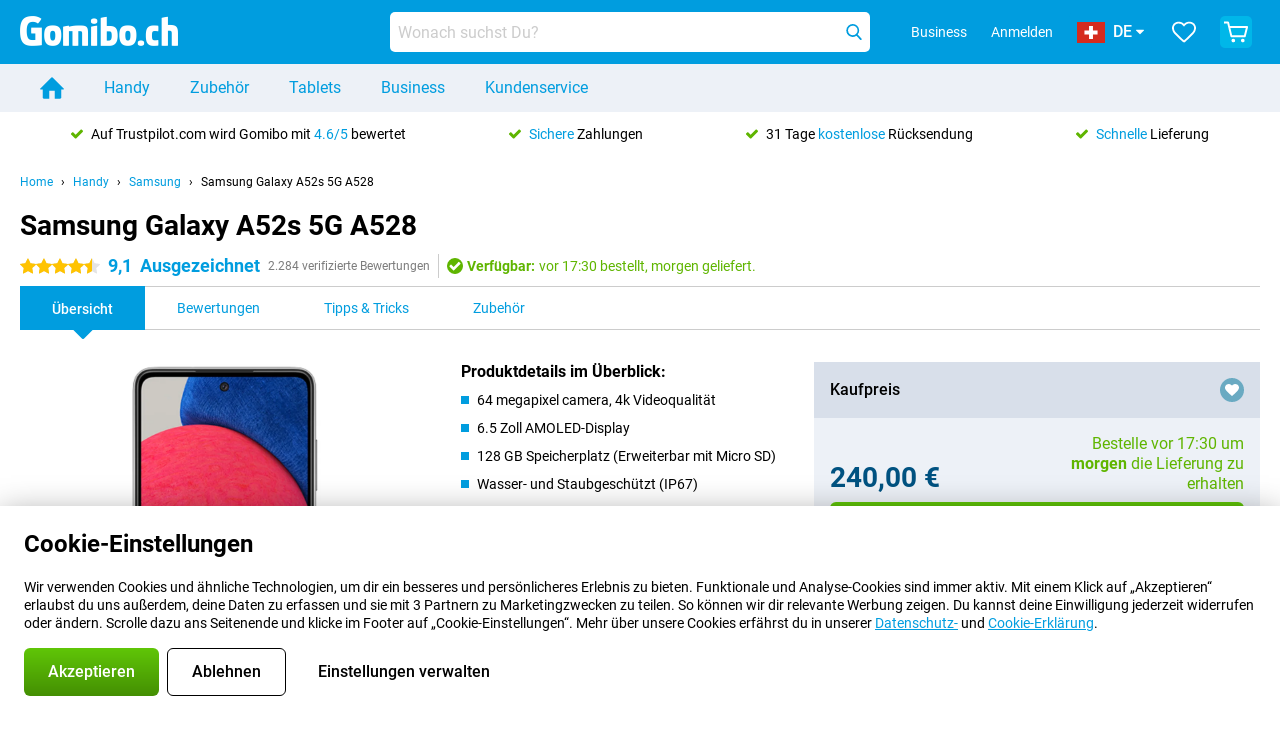

--- FILE ---
content_type: text/html; charset=UTF-8
request_url: https://www.gomibo.ch/de/samsung-galaxy-a52s-5g
body_size: 38417
content:
<!DOCTYPE html>

<html lang="de-CH" data-lang="de">
	<head>
		
						<title data-react-helmet="true">Samsung Galaxy A52s 5G A528 - kaufen - Gomibo.ch</title>

			
				<meta http-equiv="Content-Type" content="text/html; charset=UTF-8" data-react-helmet="true">
				<meta http-equiv="X-UA-Compatible" content="IE=edge" data-react-helmet="true">

				<meta name="author" content="Gomibo.ch" data-react-helmet="true">
				<meta name="copyright" content="&copy; Gomibo.ch" data-react-helmet="true">
				<meta name="viewport" content="width=device-width, initial-scale=1" data-react-helmet="true">
				<meta name="format-detection" content="telephone=no" data-react-helmet="true">

				<meta name="google-site-verification" content="TvBeIyAFVVs_hVEQKqVUUEVnS6z23d06wqhdX3KgngM" data-react-helmet="true">

				<meta name="description" content="Bestelle das Samsung Galaxy A52s 5G A528 ✓ Ohne Simlock ✓ Bestellt vor 17:30 Uhr, morgen geliefert ✓ 31 Tage kostenloser Rückversand" data-react-helmet="true">
				<meta name="robots" content="index,follow" data-react-helmet="true">
				<link rel="canonical" href="https://www.gomibo.ch/de/samsung-galaxy-a52s-5g" data-react-helmet="true">
			
			
					<link data-react-helmet="true" rel="alternate" href="https://www.belsimpel.nl/samsung-galaxy-a52s-5g" hreflang="nl-nl">
					<link data-react-helmet="true" rel="alternate" href="https://www.gomibo.de/samsung-galaxy-a52s-5g" hreflang="de-de">
					<link data-react-helmet="true" rel="alternate" href="https://www.gomibo.at/samsung-galaxy-a52s-5g" hreflang="de-at">
					<link data-react-helmet="true" rel="alternate" href="https://www.gomibo.ie/samsung-galaxy-a52s-5g" hreflang="en-ie">
					<link data-react-helmet="true" rel="alternate" href="https://www.gomibo.be/nl/samsung-galaxy-a52s-5g" hreflang="nl-be">
					<link data-react-helmet="true" rel="alternate" href="https://www.gomibo.be/fr/samsung-galaxy-a52s-5g" hreflang="fr-be">
					<link data-react-helmet="true" rel="alternate" href="https://www.gomibo.co.uk/samsung-galaxy-a52s-5g" hreflang="en-gb">
					<link data-react-helmet="true" rel="alternate" href="https://www.gomibo.se/en/samsung-galaxy-a52s-5g" hreflang="en-se">
					<link data-react-helmet="true" rel="alternate" href="https://www.gomibo.se/samsung-galaxy-a52s-5g" hreflang="sv-se">
					<link data-react-helmet="true" rel="alternate" href="https://www.gomibo.ch/de/samsung-galaxy-a52s-5g" hreflang="de-ch">
					<link data-react-helmet="true" rel="alternate" href="https://www.gomibo.ch/en/samsung-galaxy-a52s-5g" hreflang="en-ch">
					<link data-react-helmet="true" rel="alternate" href="https://www.gomibo.ch/it/samsung-galaxy-a52s-5g" hreflang="it-ch">
					<link data-react-helmet="true" rel="alternate" href="https://www.gomibo.ch/fr/samsung-galaxy-a52s-5g" hreflang="fr-ch">
					<link data-react-helmet="true" rel="alternate" href="https://www.gomibo.fi/en/samsung-galaxy-a52s-5g" hreflang="en-fi">
					<link data-react-helmet="true" rel="alternate" href="https://www.gomibo.fi/samsung-galaxy-a52s-5g" hreflang="fi-fi">
					<link data-react-helmet="true" rel="alternate" href="https://www.gomibo.pl/en/samsung-galaxy-a52s-5g" hreflang="en-pl">
					<link data-react-helmet="true" rel="alternate" href="https://www.gomibo.pl/samsung-galaxy-a52s-5g" hreflang="pl-pl">
					<link data-react-helmet="true" rel="alternate" href="https://www.gomibo.it/en/samsung-galaxy-a52s-5g" hreflang="en-it">
					<link data-react-helmet="true" rel="alternate" href="https://www.gomibo.it/samsung-galaxy-a52s-5g" hreflang="it-it">
					<link data-react-helmet="true" rel="alternate" href="https://www.gomibo.es/en/samsung-galaxy-a52s-5g" hreflang="en-es">
					<link data-react-helmet="true" rel="alternate" href="https://www.gomibo.es/samsung-galaxy-a52s-5g" hreflang="es-es">
					<link data-react-helmet="true" rel="alternate" href="https://www.gomibo.cz/en/samsung-galaxy-a52s-5g" hreflang="en-cz">
					<link data-react-helmet="true" rel="alternate" href="https://www.gomibo.cz/samsung-galaxy-a52s-5g" hreflang="cs-cz">
					<link data-react-helmet="true" rel="alternate" href="https://www.gomibo.no/en/samsung-galaxy-a52s-5g" hreflang="en-no">
					<link data-react-helmet="true" rel="alternate" href="https://www.gomibo.no/samsung-galaxy-a52s-5g" hreflang="no-no">
					<link data-react-helmet="true" rel="alternate" href="https://www.gomibo.fr/en/samsung-galaxy-a52s-5g" hreflang="en-fr">
					<link data-react-helmet="true" rel="alternate" href="https://www.gomibo.fr/samsung-galaxy-a52s-5g" hreflang="fr-fr">
					<link data-react-helmet="true" rel="alternate" href="https://www.gomibo.dk/en/samsung-galaxy-a52s-5g" hreflang="en-dk">
					<link data-react-helmet="true" rel="alternate" href="https://www.gomibo.dk/samsung-galaxy-a52s-5g" hreflang="da-dk">
					<link data-react-helmet="true" rel="alternate" href="https://www.gomibo.gr/en/samsung-galaxy-a52s-5g" hreflang="en-gr">
					<link data-react-helmet="true" rel="alternate" href="https://www.gomibo.hr/en/samsung-galaxy-a52s-5g" hreflang="en-hr">
					<link data-react-helmet="true" rel="alternate" href="https://www.gomibo.cy/en/samsung-galaxy-a52s-5g" hreflang="en-cy">
					<link data-react-helmet="true" rel="alternate" href="https://www.gomibo.ee/en/samsung-galaxy-a52s-5g" hreflang="en-ee">
					<link data-react-helmet="true" rel="alternate" href="https://www.gomibo.hu/en/samsung-galaxy-a52s-5g" hreflang="en-hu">
					<link data-react-helmet="true" rel="alternate" href="https://www.gomibo.lu/en/samsung-galaxy-a52s-5g" hreflang="en-lu">
					<link data-react-helmet="true" rel="alternate" href="https://www.gomibo.lv/en/samsung-galaxy-a52s-5g" hreflang="en-lv">
					<link data-react-helmet="true" rel="alternate" href="https://www.gomibo.lt/en/samsung-galaxy-a52s-5g" hreflang="en-lt">
					<link data-react-helmet="true" rel="alternate" href="https://www.gomibo.mt/en/samsung-galaxy-a52s-5g" hreflang="en-mt">
					<link data-react-helmet="true" rel="alternate" href="https://www.gomibo.pt/en/samsung-galaxy-a52s-5g" hreflang="en-pt">
					<link data-react-helmet="true" rel="alternate" href="https://www.gomibo.pt/samsung-galaxy-a52s-5g" hreflang="pt-pt">
					<link data-react-helmet="true" rel="alternate" href="https://www.gomibo.ro/en/samsung-galaxy-a52s-5g" hreflang="en-ro">
					<link data-react-helmet="true" rel="alternate" href="https://www.gomibo.sk/en/samsung-galaxy-a52s-5g" hreflang="en-sk">
					<link data-react-helmet="true" rel="alternate" href="https://www.gomibo.si/en/samsung-galaxy-a52s-5g" hreflang="en-si">
			

			
									<link
						rel="preconnect"
						href="//bsimg.nl"
												data-react-helmet="true"
					>
									<link
						rel="preconnect"
						href="//www.google-analytics.com"
												data-react-helmet="true"
					>
									<link
						rel="preconnect"
						href="//www.googletagmanager.com"
												data-react-helmet="true"
					>
									<link
						rel="preconnect"
						href="//googleads.g.doubleclick.net"
													crossorigin
												data-react-helmet="true"
					>
									<link
						rel="preconnect"
						href="//connect.facebook.net"
													crossorigin
												data-react-helmet="true"
					>
									<link
						rel="preconnect"
						href="//www.facebook.com"
													crossorigin
												data-react-helmet="true"
					>
									<link
						rel="preconnect"
						href="//s3-eu-west-1.amazonaws.com"
													crossorigin
												data-react-helmet="true"
					>
				
									<link href="https://www.googletagmanager.com/gtag/js?id=G-4XERYBTBVQ" rel="preload" as="script">
				
									<script>
						(function(w, d, s, l, i, z) {
							w[l] = w[l] || [];
							w[l].push({
								'gtm.start': new Date().getTime(),
								event: 'gtm.js'
							});
							var f = d.getElementsByTagName(s)[0],
								j = d.createElement(s),
								dl = l != 'dataLayer' ? '&l=' + l : '';
							j.async = true;
							j.src = z + '/aabcona/gtm.js?id=' + i + dl;
							f.parentNode.insertBefore(j, f);
						})(window, document, 'script', 'dataLayer', 'GTM-MR8F7F3J', 'https://www.gomibo.ch');
					</script>
							

			
			
				<meta name="theme-color" content="#009ddf" data-react-helmet="true"> 				<link rel="icon" type="image/png" href="https://bsimg.nl/assets/img/shared/branding/gomibo_ch/favicon/favicon-96x96.png" sizes="96x96" data-react-helmet="true" />
				<link rel="icon" type="image/svg+xml" href="https://bsimg.nl/assets/img/shared/branding/gomibo_ch/favicon/favicon.svg" data-react-helmet="true" />
				<link rel="shortcut icon" href="https://bsimg.nl/assets/img/shared/branding/gomibo_ch/favicon/favicon.ico" data-react-helmet="true" />
				<link rel="apple-touch-icon" sizes="180x180" href="https://bsimg.nl/assets/img/shared/branding/gomibo_ch/favicon/apple-touch-icon.png" data-react-helmet="true" />
			

			
							

			
				<meta name="twitter:card" content="summary_large_image" data-react-helmet="true">
									<meta name="twitter:site" content="@gomibo" data-react-helmet="true">
							

			
				<meta property="og:locale" content="de_CH" data-react-helmet="true">
				<meta property="og:type" content="website" data-react-helmet="true">
				<meta property="og:site_name" content="Gomibo.ch" data-react-helmet="true">
				
					<meta property="og:url" content="https://www.gomibo.ch/de/samsung-galaxy-a52s-5g" data-react-helmet="true">
					<meta property="og:title" content="Samsung Galaxy A52s 5G A528 - kaufen" data-react-helmet="true">
					<meta property="og:description" content="Bestelle das Samsung Galaxy A52s 5G A528 ✓ Ohne Simlock ✓ Bestellt vor 17:30 Uhr, morgen geliefert ✓ 31 Tage kostenloser Rückversand" data-react-helmet="true">
				
				
					<meta property="og:image" content="https://bsimg.nl/images/samsung-galaxy-a52s-5g-128gb-zwart_1.jpg/ouI7_Qai36GPvtjNMkVqL-jz1do%3D/fit-in/0x0/filters%3Aupscale%28%29" data-react-helmet="true">
					<meta property="og:image:secure_url" content="https://bsimg.nl/images/samsung-galaxy-a52s-5g-128gb-zwart_1.jpg/ouI7_Qai36GPvtjNMkVqL-jz1do%3D/fit-in/0x0/filters%3Aupscale%28%29" data-react-helmet="true">
					
						<meta property="og:image:width" content="325" data-react-helmet="true">
					
					
						<meta property="og:image:height" content="505" data-react-helmet="true">
					
				
			

			
			<script id="head_breadcrumbs" type="application/ld+json" data-react-helmet="true">
				{
    "@context": "https://schema.org",
    "@type": "BreadcrumbList",
    "itemListElement": [
        {
            "@type": "ListItem",
            "position": 1,
            "item": {
                "@id": "https://www.gomibo.ch/de/",
                "name": "Home"
            }
        },
        {
            "@type": "ListItem",
            "position": 2,
            "item": {
                "@id": "https://www.gomibo.ch/de/handy",
                "name": "Handy"
            }
        },
        {
            "@type": "ListItem",
            "position": 3,
            "item": {
                "@id": "https://www.gomibo.ch/de/handy/samsung",
                "name": "Samsung"
            }
        },
        {
            "@type": "ListItem",
            "position": 4,
            "item": {
                "@id": "https://www.gomibo.ch/de/samsung-galaxy-a52s-5g",
                "name": "Samsung Galaxy A52s 5G A528"
            }
        }
    ]
}
			</script>
		

			
			<script id="head_schema" type="application/ld+json" data-react-helmet="true">
				{
    "@context": "https://schema.org",
    "@type": "Product",
    "name": "Samsung Galaxy A52s 5G 128GB Schwarz",
    "image": [
        "https://bsimg.nl/images/samsung-galaxy-a52s-5g-128gb-zwart_1.jpg/ouI7_Qai36GPvtjNMkVqL-jz1do%3D/fit-in/0x0/filters%3Aupscale%28%29",
        "https://bsimg.nl/images/samsung-galaxy-a52s-5g-128gb-zwart_2.jpg/BNUwCBLdg5srDCnkR4SMpAYIrX0%3D/fit-in/0x0/filters%3Aupscale%28%29",
        "https://bsimg.nl/images/samsung-galaxy-a52s-5g-128gb-zwart_3.jpg/vCwB8t9cOSLsEoGoc1pNjXtjMPM%3D/fit-in/0x0/filters%3Aupscale%28%29",
        "https://bsimg.nl/images/samsung-galaxy-a52s-5g-128gb-zwart_5.jpg/jzP4pT-_2tJ7CdS1iI1_ttxBh9Q%3D/fit-in/0x0/filters%3Aupscale%28%29",
        "https://bsimg.nl/images/samsung-galaxy-a52s-5g-128gb-zwart_4.jpg/A1HuarqX6LdGN2DRtxIOkcsNLcE%3D/fit-in/0x0/filters%3Aupscale%28%29",
        "https://bsimg.nl/images/samsung-galaxy-a52s-5g-128gb-zwart_6.jpg/QZOCkEiCZIYQ7QFRcj-mEywjfCE%3D/fit-in/0x0/filters%3Aupscale%28%29",
        "https://bsimg.nl/images/samsung-galaxy-a52s-5g-128gb-zwart_7.jpg/kKofrIneoN4J8c9xS6l8e9W7JZ4%3D/fit-in/0x0/filters%3Aupscale%28%29",
        "https://bsimg.nl/images/samsung-galaxy-a52s-5g-128gb-zwart_8.jpg/gGL_0hl4EsVwCHlLoN8iPADPSPo%3D/fit-in/0x0/filters%3Aupscale%28%29"
    ],
    "url": "https://www.gomibo.ch/de/samsung-galaxy-a52s-5g/128gb-schwarz",
    "description": "\u00dcber Samsung Galaxy A52s 5G 128GB Schwarz: Spezifikationen, Bewertungen, Vertr\u00e4ge, Neuigkeiten, Tipps & Tricks, h\u00e4ufig gestellte Fragen, Zubeh\u00f6r und Bestellung des Produkts!",
    "gtin13": "8806092756496",
    "sku": "SM-A528BZKDEUB",
    "brand": {
        "@type": "Thing",
        "name": "Samsung"
    },
    "aggregateRating": {
        "@type": "AggregateRating",
        "ratingValue": 9.0999999999999996,
        "reviewCount": 2284,
        "bestRating": 10,
        "worstRating": 0
    },
    "offers": {
        "@type": "Offer",
        "priceCurrency": "EUR",
        "price": 240,
        "url": "https://www.gomibo.ch/de/samsung-galaxy-a52s-5g/128gb-schwarz",
        "itemCondition": "https://schema.org/NewCondition",
        "availability": "https://schema.org/InStock",
        "seller": {
            "@type": "Organization",
            "name": "Gomibo.ch",
            "url": "https://www.gomibo.ch",
            "logo": "https://bsimg.nl/assets/img/shared/branding/gomibo_ch/social/share_logo.png",
            "email": "info@gomibo.ch",
            "telephone": "+41315478077"
        }
    }
}
			</script>
		

							<script>
					try {
						if (!/^(?!Windows).*Linux.*Android [0-9]+[0-9.]*/i.test(navigator.userAgent)) {
							var document_head = document.getElementsByTagName('head')[0];
							var fonts_css_link = document.createElement('link');
							fonts_css_link.rel = 'stylesheet';
							fonts_css_link.type = 'text/css';
							fonts_css_link.media = 'screen';
														fonts_css_link.href = "/assets/css/responsive/gomibo/fonts.css?57619e445f74a8f4813f54ec89280902";
							document_head.appendChild(fonts_css_link);
						}
					} catch (err) {
											}
				</script>
			
						<script type="module" src="/assets/react/vendor.js?719b26a265f96ecdf9d0"></script>
			<script type="module" src="/assets/react/commons.js?3087ca1da660f7a1035e"></script>
			<script type="module" src="/assets/react/app.js?ffbea62f42e7563d15c2"></script>
			<script type="module" src="/assets/react/header.js?9a1d199f0597956cd86e"></script>
			
	<script type="module" src="/assets/react/productdetail.js?b3a862aba02bd40e3755"></script>
	<link rel="preload" as="image" href="https://bsimg.nl/assets/img/shared/branding/gomibo_ch/logo/site_header.png">
			<link rel="preload" as="image" href="https://bsimg.nl/images/samsung-galaxy-a52s-5g-128gb-zwart_1.jpg/LyCsD8_sTwJCOBB00_qGRKxnFes%3D/fit-in/257x400/filters%3Aformat%28png%29%3Aupscale%28%29" imagesrcset="https://bsimg.nl/images/samsung-galaxy-a52s-5g-128gb-zwart_1.jpg/wFG2ZlG5fkVOusKSdQu9Ph8iA4A%3D/fit-in/257x400/filters%3Aformat%28webp%29%3Aupscale%28%29 257w,https://bsimg.nl/images/samsung-galaxy-a52s-5g-128gb-zwart_1.jpg/-G_n4cV8ZX9TojF8vXon1kXgnII%3D/fit-in/514x800/filters%3Aformat%28webp%29%3Aupscale%28%29 514w,https://bsimg.nl/images/samsung-galaxy-a52s-5g-128gb-zwart_1.jpg/8Q830E03UQzpoZgn_eqxh2AdUcw%3D/fit-in/771x1200/filters%3Aformat%28webp%29%3Aupscale%28%29 771w" imagesizes="100vw">
	

						
						

    	<script data-name="windowVariable">window.allowSentry = "true"</script>
	<script data-name="windowVariable">window.deployedGitSha = "1ff97f0ac6b19075a726814e96729d6f1e2e754b"</script>
	<script data-name="windowVariable">window.sentryDsn = "https://748af9a1ce5f480290c68043c76a1ea2@sentry.belsimpel.nl/11"</script>
	<script data-name="windowVariable">window.staggeredVariations = "null"</script>



                        	<script data-name="windowVariable">window.translations = "[{\"de\":{\"\":\"\",\"%number_of_reviews% verified review\":[\"{count, plural,\",\"one {%number_of_reviews% verifizierte Bewertung}\",\"other {%number_of_reviews% verifizierte Bewertungen}\",\"}\"],\"%number_of_stars% star\":[\"{count, plural,\",\"one {%number_of_stars% Stern}\",\"other {%number_of_stars% Sterne}\",\"}\"],\"(This review is) about [provider name]\\u0004about %provider_name%\":\"\\u00fcber %provider_name%\",\"(This review is) about the [variant name]\\u0004about the %variant_name%\":\"\\u00fcber das %variant_name%\",\"(excl. VAT)\":\"(exkl. MwSt)\",\"(provider dependent)\":\"(anbieterabh\\u00e4ngig)\",\"9701 DA\":\"9701 DA\",\"Add %product_name% to your shopping cart\":\"%product_name% in den Warenkorb legen\",\"All news articles\":\"Alle Nachrichtenbeitr\\u00e4ge\",\"All pros & cons\":\"Alle Pro und Kontra\",\"All reviews\":\"Alle Bewertungen\",\"Buy a SIM Free %product_group_name%? The options:\":\"Ein SIM-freies %product_group_name%? Die Optionen:\",\"Buy the %product_group_name%? The options:\":\"%product_group_name% kaufen? Die Optionen:\",\"Capacity\":\"Kapazit\\u00e4t\",\"Capacity:\":\"Kapazit\\u00e4t:\",\"Change address\":\"Adresse \\u00e4ndern\",\"Check postal code\":\"Postleitzahl pr\\u00fcfen\",\"Choose your provider...\":\"W\\u00e4hle Deinen Anbieter...\",\"Colour\":\"Farbe\",\"Colour and capacity\":\"Farbe und Kapazit\\u00e4t\",\"Colour and capacity:\":\"Farbe und Kapazit\\u00e4t:\",\"Colour:\":\"Farbe:\",\"Complete description\":\"Vollst\\u00e4ndige Beschreibung\",\"Con\":\"Kontra\",\"Condition:\":\"Zustand:\",\"Confirm\":\"Best\\u00e4tigen\",\"Delivery time\":\"Lieferzeit\",\"Detailed specifications\":\"Ausf\\u00fchrliche Spezifikationen\",\"Device upfront\":\"Handy einmalig\",\"Enter your email address\":\"Schicke Deine E-Mail-Adresse\",\"Estimated retail price\":\"Erwarteter Verkaufspreis\",\"Everything about %provider% and your contract\":\"Alles \\u00fcber %provider% und Deinen Vertrag\",\"Everything about the %product_group_name%\":\"Alles \\u00fcber das %product_group_name%\",\"Excl. VAT\":\"Exkl. MwSt\",\"Go straight to:\":\"Direkt zu:\",\"Hide compatible products\":\"Kompatiblen Produkte ausblenden\",\"House number\":\"Hausnummer\",\"House number:\":\"Hausnummer:\",\"How are our reviews created?\":\"Wie werden unsere Bewertungen erstellt?\",\"I recommend this product\":\"Ich empfehle dieses Produkt\",\"Icon %name%\":\"Symbol %name%\",\"In stock\":\"Verf\\u00fcgbar\",\"In stock:\":\"Verf\\u00fcgbar:\",\"Incl. VAT\":\"Inkl. MwSt\",\"Information\":\"Mehr Informationen\",\"Keep me updated\":\"Halte mich auf dem Laufenden\",\"Language:\":\"Sprache:\",\"Loading...\":\"Laden...\",\"More information\":\"Mehr Informationen\",\"More videos\":\"Mehr videos\",\"News article contains a video\":\"Neuigkeiten enth\\u00e4lt ein Video\",\"No reviews yet\":\"Noch keine Bewertungen\",\"Not in stock\":\"Nicht auf Lager\",\"Not in stock %clr_grey_dark%%plain%at this store %with_provider% %end_plain%%end_clr_grey_dark%\":\"Nicht %clr_grey_dark%%plain%in diesem Store %with_provider% %end_plain% %end_clr_grey_dark% vorr\\u00e4tig\",\"Not in stock %clr_grey_dark%%plain%at this store%end_plain%%end_clr_grey_dark%\":\"Nicht %clr_grey_dark%%plain%in diesem Store %end_plain%%end_clr_grey_dark% vorr\\u00e4tig\",\"Order\":\"In den Warenkorb\",\"Play video\":\"Video abspielen\",\"Postal code\":\"Postleitzahl\",\"Postal code:\":\"Postleitzahl:\",\"Price\":\"Preis\",\"Pro\":\"Pro\",\"Provider-dependent delivery time\":\"Lieferzeit abh\\u00e4ngig vom Anbieter\",\"Rate this review with a \'thumbs down\'\":\"Gebe dieser Bewertung einen \\u201eDaumen runter\\u201c\",\"Rate this review with a \'thumbs up\'\":\"Gebe dieser Bewertung einen \\u201eDaumen hoch\\u201c\",\"Repairability index\":\"Reparierbarkeitsindex\",\"Retail price\":\"Kaufpreis\",\"Scroll down for more information\":\"F\\u00fcr weitere Informationen nach unten scrollen\",\"See terms and conditions for special offers\":\"Siehe Bedingungen und Voraussetzungen f\\u00fcr Sonderangebote\",\"Select your bundle:\":\"W\\u00e4hle Deinen Tarif:\",\"Show all compatible products (%amount%)\":\"Alle kompatiblen Produkte anzeigen (%amount%)\",\"Something went wrong while saving your rating. Please try again in a few minutes.\":\"Etwas ist beim Speichern Deiner Bewertung schiefgelaufen. Versuche es in einigen Minuten nochmal.\",\"Sort by:\":\"Sortieren nach:\",\"Special Offer:\":\"Sonderangebot:\",\"Storage\":\"Speicherplatz\",\"Store availability\":\"Auf Lager im Store\",\"Store:\":[\"{count, plural,\",\"one {Gesch\\u00e4ft:}\",\"other {Gesch\\u00e4fte:}\",\"}\"],\"Suffix\":\"Zusatz\",\"The %product_name% is compatible to use in combination with the following phones and tablets.\":\"Dieses Produkt ist kompatibel mit den folgenden Handys und Tablets\",\"The benefits of ordering at %domain_name%\":\"Die Vorteile einer Bestellung bei %domain_name%\",\"Tip!\":\"Tipp!\",\"Video\":\"Video\",\"Video:\":\"Video:\",\"View all outlets\":\"Alle Verkaufsstellen anzeigen\",\"View frequencies\":\"Frequenzen anzeigen\",\"You cannot re-rate this review\":\"Du k\\u00f6nntest diese Rezension nicht erneut bewerten\",\"Your email address\":\"Deine E-Mail Adresse\",\"a\":\"a\",\"excl. VAT\":\"Exkl. MwSt\",\"from:\":\"ab:\"}},{\"de\":{\"\":\"\",\"%current_provider% continues as %new_provider%\":\"%current_provider% ist ab jetzt %new_provider%\",\"%number% result\":[\"{count, plural,\",\"one {%number% Ergebnis}\",\"other {%number% Ergebnisse}\",\"}\"],\"(excl. VAT)\":\"(exkl. MwSt)\",\"Adapter cable\":\"Adapter Kabel\",\"Add another %device%\":\"Ein weitere %device% hinzuf\\u00fcgen\",\"Additional customer benefit\":\"Extra Kundenvorteil\",\"All %count% filters\":\"Alle %count% Filter\",\"All options\":\"Alle Optionen\",\"Amount\":\"Anzahl\",\"Audio cable\":\"Audio Kabel\",\"Battery case\":\"Battery Case h\\u00fcllen\",\"Bike holders\":\"Fahrrad-Halterungen\",\"Black speakers\":\"Schwarze Lautsprecher\",\"Bluetooth\":\"Bluetooth\",\"Both\":\"Beide\",\"Built-in GPS\":\"GPS intregiert\",\"Calculation example\":\"Beispiel einer Berechnung\",\"Car chargers\":\"Auto-Ladeger\\u00e4te\",\"Car holders\":\"Autohalterungen\",\"Change or reset your filters for more results\":\"\\u00c4ndere oder setzte Deine Filter zur\\u00fcck\",\"Charges telephone\":\"Kann Handy aufladen\",\"Check out the best offer for your phone number\":\"Schaue Dir das beste Angebot f\\u00fcr Deine Rufnummer an\",\"Check out your loyalty discount at your provider\":\"Schaue Dir den Treuerabatt Deines Anbieters an\",\"Clear\":\"L\\u00f6schen\",\"Click on the product image for more information.\":\"Klicke auf das Produktbild f\\u00fcr weitere Informationen.\",\"Clip holders\":\"Mit Klemme\",\"Close\":\"Schlie\\u00dfen\",\"Contract length\":\"Vertragslaufzeit\",\"Costs per term\":\"Kosten pro Laufzeit\",\"Data cable\":\"Data Kabel\",\"Device name\":\"Name des Ger\\u00e4ts\",\"Do you get a loyalty discount?\":\"Erhalte jetzt Deinen Kombi-Rabatt!\",\"Do you get a loyalty or family discount with %brand_name%?\":\"Schon gewusst? Bei %brand_name% gibt es jetzt Kombi-Rabatte von verschiedenen Anbietern!\",\"Do you want more information about the European standard form and paying in instalments?\":\"M\\u00f6chtest Du mehr Informationen \\u00fcber das europ\\u00e4ische Standardformular und die Zahlung in Raten?\",\"Don\'t know what you want?\":\"Du wei\\u00dft nicht, was Du willst?\",\"Done in 2 minutes.\":\"In 2 Minuten erledigt.\",\"Dual SIM\":\"Dual-Sim\",\"Filter\":\"Filter\",\"Filter %device_type%\":\"Filter %device_type%\",\"Filter contracts\":\"Vertr\\u00e4ge filtern\",\"Filters:\":\"Filter:\",\"Find the best deals\":\"Finde das beste Angebot\",\"Find your ideal %device%\":\"Finde Dein passendes %device%\",\"First select your\":\"W\\u00e4hle erst Dein\",\"Fixed debit interest rate\":\"Fester Debit-Zinssatz\",\"For fitness\":\"F\\u00fcr Fitness\",\"For men\":\"F\\u00fcr Herren\",\"For women\":\"F\\u00fcr Damen\",\"Get your hands on the %device_name% right now.\":\"Hole Dir sofort das %device_name% nach Hause.\",\"Grid\":\"Raster\",\"HDMI cable\":\"HDMI Kabel\",\"Hardened glass\":\"Geh\\u00e4rtetes Glas\",\"Hide filters\":\"Filter ausblenden\",\"In ear\":\"In-ear\",\"Leave blank to view all results\":\"Lasse das Feld leer, um alle Ergebnisse anzuzeigen\",\"Less options\":\"Weniger Optionen\",\"Lightning cable\":\"Lightning Kabel\",\"Lightning connector\":\"Lightning Anschluss\",\"List\":\"Liste\",\"MobielWerkt B.V. acts as an intermediary for different providers, acts as an exempt intermediary for the Finance B.V. of the chosen provider, and does not give advice about the device loan.\":\"Die MobielWerkt B.V. fungiert als Vermittler f\\u00fcr verschiedene Anbieter, fungiert als freigestellter Vermittler f\\u00fcr die Finance B.V. des gew\\u00e4hlten Anbieters und gibt keine Beratung \\u00fcber den Ger\\u00e4tekredit.\",\"More information\":\"Mehr Informationen\",\"Multipoint pairing\":\"Multipoint pairing\",\"No products were found\":\"Es wurden keine Produkte gefunden\",\"No products were found.\":\"Es wurden keine Produkte gefunden.\",\"Noise cancelling\":\"Noise Cancelling\",\"Noise filtering\":\"Noise Filtering\",\"Orders can be placed from 4 months before the end of your current contract.\":\"Bestellungen k\\u00f6nnen ab 4 Monate vor Ablauf Deines aktuellen Vertrages aufgegeben werden.\",\"Over ear\":\"Over ear\",\"Personal offers\":\"Pers\\u00f6nliche Angebote\",\"Price\":\"Preis\",\"Product\":\"Produkt\",\"Products\":\"Produkte\",\"Quick charging\":\"Schnelladeger\\u00e4te\",\"Read it here.\":\"Lese es hier.\",\"Read less\":\"Weniger lesen\",\"Read more...\":\"Mehr lesen...\",\"Reset\":\"Zur\\u00fccksetzen\",\"Reset all filters.\":\"Alle Filter zur\\u00fccksetzen.\",\"See which discounts and extras you can get\":\"Schaue hier, welche Erm\\u00e4\\u00dfigungen und Extras Du erhalten kannst\",\"Select the products that are already active on your address, and see which benefits you\'ll get:\":\"Hier kannst Du ausw\\u00e4hlen, welche weiteren Dienste\\/Produkte Du bereits von unseren Mobilfunkanbietern beziehst:\",\"Select your %device%\":\"Suche Dir Dein %device% aus\",\"Show %number% result\":[\"{count, plural,\",\"one {Anzeigen %number% Ergebnis}\",\"other {Anzeigen %number% Ergebnisse}\",\"}\"],\"Sort\":\"Sortiere\",\"Sort by:\":\"Sortieren nach:\",\"Stock\":\"Vorrat\",\"The device loan is a form of non-revolving purchase financing by the Finance B.V. of the chosen partner.\":\"Der Ger\\u00e4tekredit ist eine Form der nicht r\\u00fcckzahlungspflichtigen Kauffinanzierung durch die Finance B.V. des gew\\u00e4hlten Partners.\",\"This table contains a calculation for a device loan and the price per month as an example.\":\"Diese Tabelle enth\\u00e4lt eine Berechnung f\\u00fcr einen Ger\\u00e4tekredit und den Preis pro Monat als Beispiel.\",\"Tip!\":\"Tipp!\",\"Total credit amount\":\"Gesamter Kreditbetrag\",\"Total device costs\":\"Gesamtkosten f\\u00fcr das Ger\\u00e4t\",\"Transparent cases\":\"Transparente H\\u00fcllen\",\"USB-C connection\":\"USB-C Kabel\",\"USB-C connector\":\"USB-C Kabel\",\"Undo filters\":\"Filter r\\u00fcckg\\u00e4ngig machen\",\"Upfront payment\":\"Einmalige Zahlung\",\"Water resistant\":\"Wasserbest\\u00e4ndig\",\"Which products are already registered to your address?\":\"Welche Produkte sind bereits auf Deiner Adresse registriert?\",\"White headphones\":\"Wei\\u00dfen Kopfh\\u00f6rer\",\"Wireless\":\"Kabellos\",\"Wireless chargers\":\"Kabellosem Ladeger\\u00e4te\",\"Wireless charging\":\"Kabelloses Aufladen\",\"You can upgrade or switch!\":\"Du kannst verl\\u00e4ngern oder wechseln!\",\"You will need to determine whether the device loan fits your personal circumstances.\":\"Du musst selbst feststellen, ob der Ger\\u00e4tekredit zu Deinen pers\\u00f6nlichen Umst\\u00e4nden passt.\",\"You\'ll always keep %phone_number% for free.\":\"Du beh\\u00e4ltst %phone_number% immer kostenlos.\",\"Your %current_provider% contract has been converted to a %new_provider% contract. Do you want to upgrade your current contract? Then you can upgrade your %new_provider% contract via %brand_name%.\":\"Dein %current_provider%-Vertrag wird in einen %new_provider%-Vertrag umgewandelt. Willst Du Deinen derzeitigen Vertrag verl\\u00e4ngern? Dann kannst Du Deinen %new_provider%-Vertrag bei %brand_name% verl\\u00e4ngern.\",\"Your current contract\'s end date:\":\"Das Enddatum Deines aktuellen Vertrags:\",\"current provider\":\"derzeitiger Anbieter\"}},{\"de\":{\"\":\"\",\"%bold%Please note!%end_bold% Certain products have been removed from your favourites list because they are no longer available or the bundle has changed.\":\"%bold%Bitte beachten!%end_bold% Bestimmte Produkte wurden von Deiner Favoritenliste entfernt, weil sie nicht mehr verf\\u00fcgbar sind oder das Bundle ge\\u00e4ndert wurde.\",\"%contract_duration_in_months% month\":[\"{count, plural,\",\"one {%contract_duration_in_months% Monat}\",\"other {%contract_duration_in_months% Monate}\",\"}\"],\"%credit% prepaid credit\":\"%credit% Guthaben\",\"%number% options selected\":\"%number% Optionen ausgew\\u00e4hlt\",\"%number_of_items% item\":[\"{count, plural,\",\"one {%number_of_items% Artikel}\",\"other {%number_of_items% Artikel}\",\"}\"],\"%number_of_orders% pending order\":[\"{count, plural,\",\"one {%number_of_orders% ausstehende Bestellung}\",\"other {%number_of_orders% ausstehende Bestellungen}\",\"}\"],\"%number_of_reviews% review\":[\"{count, plural,\",\"one {%number_of_reviews% Bewertung}\",\"other {%number_of_reviews% Bewertungen}\",\"}\"],\"%number_of_reviews% verified review\":[\"{count, plural,\",\"one {%number_of_reviews% verifizierte Bewertung}\",\"other {%number_of_reviews% verifizierte Bewertungen}\",\"}\"],\"%number_of_stars% star\":[\"{count, plural,\",\"one {%number_of_stars% Stern}\",\"other {%number_of_stars% Sterne}\",\"}\"],\"%provider_name% Data Only contract\":\"%provider_name%-Data Only-Vertrag\",\"%provider_name% Data Only upgrade\":\"%provider_name%-Data Only-Verl\\u00e4ngerung\",\"%provider_name% Sim Only contract\":\"%provider_name%-SIM Only-Vertrag\",\"%provider_name% Sim Only contract - Young\":\"%provider_name%-SIM Only-Vertrag - Young\",\"%provider_name% Sim Only upgrade\":\"%provider_name%-SIM Only-Verl\\u00e4ngerung\",\"%provider_name% Sim Only upgrade - Young\":\"%provider_name%-SIM Only-Verl\\u00e4ngerung - Young\",\"%provider_name% contract\":\"%provider_name% Vertrag\",\"%provider_name% contract - Young\":\"%provider_name% Vertrag - Young\",\"%provider_name% upgrade\":\"%provider_name% Upgrade\",\"%provider_name% upgrade - Young\":\"%provider_name%-SIM Upgrade - Young\",\"(excl. VAT):\":\"(exkl. MwSt):\",\"1 year\":\"1 Jahr\",\"2 year\":\"24 Monate\",\"3-in-1 SIM card\":\"3-in-1-SIM-Karte\",\"A letter with a simple step-by-step plan is included with the delivered SIM card. We will transfer your own phone number to your new SIM card on the same day that you perform these steps.\":\"Ein Brief mit einem einfachen Schritt-f\\u00fcr-Schritt-Plan ist der gelieferten SIM-Karte beigef\\u00fcgt. Wir \\u00fcbertragen Deine eigene Rufnummer auf Deine neue SIM-Karte am selben Tag, an dem Du diese Schritte ausf\\u00fchrst.\",\"A verification token has been sent to your email address. Fill in this verification token to log in.\":\"Ein Verifizierungs-Token wurde an Deine E-Mail-Adresse gesendet. F\\u00fclle dieses Verifizierungs-Token aus, um Dich anzumelden.\",\"Accessories made for the %device_name% - Recommended by our experts\":\"Zubeh\\u00f6r f\\u00fcr das %device_name% - Empfohlen von unseren Experten\",\"Add %product_name% to your shopping cart\":\"%product_name% in den Warenkorb legen\",\"Add products to your favourites by clicking on \":\"F\\u00fcge Produkte zu Deinen Favoriten hinzu mit einem Klick auf \",\"Add to your favourites\":\"Zu Deinen Favoriten hinzuf\\u00fcgen\",\"Added\":\"Hinzugef\\u00fcgt\",\"Added to your shopping cart\":\"Zu Deinem Warenkorb hinzugef\\u00fcgt\",\"After %amount% month:\":[\"{count, plural,\",\"one {Nach %amount% Monat:}\",\"other {Nach %amount% Monaten:}\",\"}\"],\"All options\":\"Alle Optionen\",\"Already have an account?\":\"Hast Du bereits ein Konto?\",\"Amount\":\"Anzahl\",\"Amount:\":\"Anzahl:\",\"Are you staying with the same provider?\":\"Bleibst Du beim gleichen Anbieter?\",\"As the name suggests, you\'ll receive 3 sizes in 1.\":\"Wie der Name schon sagt, erh\\u00e4lst Du 3 Gr\\u00f6\\u00dfen in 1.\",\"At home or at work:\":\"Zu Hause oder am Arbeitsplatz:\",\"At home, at work, or via PostNL pick-up point:\":\"Zu Hause, am Arbeitsplatz oder \\u00fcber den PostNL-Abholpunkt:\",\"Business\":\"Gesch\\u00e4ftlich\",\"By entering your details, you agree to our privacy statement.\":\"Durch die Eingabe Deiner Daten erkl\\u00e4rst Du Dich mit unserer Datenschutzerkl\\u00e4rung einverstanden.\",\"Cable connection\":\"Kabelanschluss\",\"Can you transfer %number%?\":\"Kannst Du %number% \\u00fcbertragen?\",\"Change shopping cart\":\"Warenkorb \\u00e4ndern\",\"Check now\":\"Jetzt pr\\u00fcfen\",\"Check other data\":\"Andere Daten pr\\u00fcfen\",\"Check with %current_provider% if you can already take or renew %phone_number% and see your personal discount\":\"Pr\\u00fcfe bei %current_provider%, ob Du %phone_number% bereits verl\\u00e4ngern oder \\u00fcbertragen kannst:\",\"Check with %current_provider% whether you can already upgrade or transfer %phone_number%:\":\"Pr\\u00fcfe bei %current_provider%, ob Du %phone_number% bereits verl\\u00e4ngern oder \\u00fcbertragen kannst:\",\"Choose your bundle\":\"Zum Tarif\",\"Choose your provider...\":\"W\\u00e4hle Deinen Anbieter...\",\"Choose your upgrade\":\"W\\u00e4hle Deine Verl\\u00e4ngerung\",\"Clear entered value\":\"Eingegebenen Wert l\\u00f6schen\",\"Click on the link in the email to activate your account.\":\"Klicke auf den Link in der E-Mail, um Dein Konto zu aktivieren.\",\"Click on the link in the email to reset your password.\":\"Klicke auf den Link in der E-Mail, um Dein Passwort zur\\u00fcckzusetzen.\",\"Close\":\"Schlie\\u00dfen\",\"Close this message\":\"Diese Nachricht schlie\\u00dfen\",\"Compact version\\u0004Add to cart\":\"In den Korb\",\"Confirm\":\"Best\\u00e4tigen\",\"Confirm that this is you\":\"Best\\u00e4tige, dass Du das bist\",\"Continue\":\"Fortfahren\",\"Continue shopping\":\"Weiter einkaufen\",\"Contract:\":\"Vertrag:\",\"Copper connection\":\"Kupferverbindung\",\"Create a new password for\":\"Neues Passwort erstellen f\\u00fcr\",\"Create account\":\"Konto erstellen\",\"Create password\":\"Passwort erstellen\",\"Credit after registration at the provider.\":\"Guthaben nach Registrierung beim Anbieter.\",\"DSL connection\":\"DSL-Anschluss\",\"Date of birth\":\"Geburtsdatum\",\"Delete\":\"L\\u00f6schen\",\"Detailed information\":\"Ausf\\u00fchrliche Informationen\",\"Device payment:\":\"Zahlung f\\u00fcr das Ger\\u00e4t:\",\"Device upfront\":\"Handy einmalig\",\"Didn\'t receive an email? Please check your spam folder, or request the verification email again by\":\"Keine E-Mail erhalten? Bitte \\u00fcberpr\\u00fcfe Deinen Spam-Ordner, oder fordere die Best\\u00e4tigungs-E-Mail erneut an, indem Du\",\"Didn\'t receive an email? Please check your spam folder, or request the verification email again in %time% seconds.\":\"Keine E-Mail erhalten? Bitte \\u00fcberpr\\u00fcfe Deinen Spam-Ordner, oder fordere die Best\\u00e4tigungs-E-Mail in %time% Sekunden erneut an.\",\"Do you get a loyalty discount?\":\"Erhalte jetzt Deinen Kombi-Rabatt!\",\"Do you keep getting this message? Please try again in a couple of minutes.\":\"Erh\\u00e4ltst Du diese Nachricht immer wieder? Bitte versuche es in ein paar Minuten noch einmal.\",\"Do you want to save your favourites and be able to view them again at a later time?\":\"M\\u00f6chtest Du Deine Favoriten speichern und sp\\u00e4ter wieder einsehen k\\u00f6nnen?\",\"Don\'t have an account yet?\":\"Hast Du noch kein Konto?\",\"Don\'t lose sight of your favourites!\":\"Verliere Deine Favoriten nicht aus den Augen!\",\"Don\'t worry - free 31-day return period\":\"Keine Sorge - 31 Tage kostenlose R\\u00fcckgabefrist\",\"Done in 2 minutes.\":\"In 2 Minuten erledigt.\",\"Email address\":\"E-Mail Adresse\",\"Enter your current phone number\":\"Wie lautet Deine aktuelle Rufnummer?\",\"Enter your email address so we can send you an email to activate your account.\":\"Gebe Deine E-Mail-Adresse ein, damit wir Dir eine E-Mail zur Aktivierung Deines Kontos schicken k\\u00f6nnen.\",\"Enter your email address so we can send you an email to reset your password.\":\"Gebe Deine E-Mail-Adresse ein, damit wir Dir eine E-Mail zum Resetten Deines Passwords schicken k\\u00f6nnen.\",\"Excl. VAT\":\"Exkl. MwSt\",\"Expected delivery time:\":\"Vorraussichtliche Lieferzeit:\",\"External shop reviews\":\"Externe Shopbewertungen\",\"Featured deal!\":\"Ausgew\\u00e4hltes Angebot!\",\"Fiber connection\":\"Glasfaseranschluss\",\"Find and select your model\":\"Finde und w\\u00e4hle Dein Modell\",\"First month from %old_price% per month now only:\":[\"{count, plural,\",\"one {Im ersten Monat statt %old_price% pro Monat jetzt nur:}\",\"other {In den ersten %discount_period% Monaten von %old_price% pro Monat jetzt nur noch:}\",\"}\"],\"First month:\":[\"{count, plural,\",\"one {Erster Monat:}\",\"other {Ersten %amount% Monaten:}\",\"}\"],\"For questions or persisting problems, you can always reach us via\":\"Bei Fragen oder anhaltenden Problemen kannst Du uns jederzeit erreichen\",\"For your %provider% contract\":\"F\\u00fcr Deinen %provider%-Vertrag\",\"Forgot your password?\":\"Passwort vergessen?\",\"Free insurance against misuse\":\"Kostenlose Versicherung gegen Missbrauch\",\"From the moment that your number is transferred to %provider_name%, your old contract will be cancelled.\":\"Ab dem Moment, dass Deine Nummer auf %provider_name% \\u00fcbertragen ist, wird Dein alter Vertrag gek\\u00fcndigt.\",\"From the moment that your number is transferred, your old contract will be cancelled.\":\"Ab dem Moment, dass Deine Nummer \\u00fcbertragen ist, wird Dein alter Vertrag gek\\u00fcndigt.\",\"Get a loyalty discount! Which products are already registered to your address?\":\"Erhalte Deinen Treuerabatt! Sind bereits Produkte auf Deine Adresse registriert?\",\"Hide\":\"Verbergen\",\"House number\":\"Hausnummer\",\"Imperative\\u0004Log in\":\"Melde Dich dann an\",\"Imperative\\u0004create an account.\":\"erstelle ein Konto.\",\"In order to qualify for the loyalty discount of %selector%, you need more %provider% products.\":\"Um sich f\\u00fcr den Treuerabatt von %selector% zu qualifizieren, ben\\u00f6tigst Du mehr %provider%-Produkte.\",\"In stock\":\"Verf\\u00fcgbar\",\"In the meantime, you\'ll be able to use your old SIM card.\":\"In der Zwischenzeit kannst Du Deine alte SIM-Karte verwenden.\",\"Incl. VAT\":\"Inkl. MwSt\",\"Invalid address.\":\"Ung\\u00fcltige Adresse.\",\"Invalid date of birth.\":\"Ung\\u00fcltiges Geburtsdatum.\",\"It doesn\'t matter which provider you\'ve chosen.\":\"Es spielt keine Rolle, welchen Anbieter Du gew\\u00e4hlt hast.\",\"Leave blank to view all results\":\"Lasse das Feld leer, um alle Ergebnisse anzuzeigen\",\"Less options\":\"Weniger Optionen\",\"Loading...\":\"Laden...\",\"Log in\":\"Anmelden\",\"Log in to %brand_name%\":\"Anmelden bei %brand_name%\",\"Log in with your order number\":\"Mit Deiner Bestellnummer einloggen\",\"Login\":\"Anmeldung\",\"Long per month\\u0004Total per month:\":\"Monatlich:\",\"Medium\":\"Medium\",\"Micro SIM card\":\"Mikro-SIM-Karte\",\"Mini SIM card\":\"Mini-SIM-Karte\",\"Minimum 8 characters\":\"Mindestens 8 Zeichen\",\"Minimum age of contracts is 18 years. Is the contract in the name of your parent(s)? Fill in the details that are known to the provider.\":\"Das Mindestalter f\\u00fcr Handyvertr\\u00e4ge betr\\u00e4gt 18 Jahre. Ist der Vertrag auf Namen Deiner Eltern ausgestellt? Gebe die beim Anbieter bekannten Angaben ein.\",\"Monthly terminable\":\"Monatlich k\\u00fcndbar\",\"More information\":\"Mehr Informationen\",\"Most new smartphones use this type of SIM card.\":\"Die meisten neuen Smartphones verwenden diese Art von SIM-Karte.\",\"Nano SIM card\":\"Nano-SIM-Karte\",\"New contract\":\"Neuer Vertrag\",\"New:\":\"Neu:\",\"Next\":\"N\\u00e4chste\",\"No connection charge and done in 2 minutes.\":\"Keine Anschlusskosten und in 2 Minuten erledigt.\",\"No double charges\":\"Keine doppelten Geb\\u00fchren\",\"No email address has been entered.\":\"Es wurde keine E-Mail-Adresse eingegeben.\",\"No results found\":\"Keine Treffer gefunden\",\"No results found.\":\"Keine Treffer gefunden.\",\"No reviews yet\":\"Noch keine Bewertungen\",\"Not in stock\":\"Nicht auf Lager\",\"Number Transfer Guarantee\":\"Rufnummernmitnahmegarantie\",\"Number of items:\":\"Anzahl der Artikel:\",\"On the number transfer date, your number will be transferred to your new SIM card.\":\"Am Tag des Rufnummertransfers wird Deine Nummer auf Deine neue SIM-Karte \\u00fcbertragen.\",\"One-off %provider% connection charge, charged on the first invoice:\":\"Einmalige %provider% Anschlussgeb\\u00fchr, die mit der ersten Rechnung abgerechnet wird:\",\"Oops, an error occurred!\":\"Ups, ein Fehler ist aufgetreten!\",\"Order\":\"In den Warenkorb\",\"Order now\":\"Jetzt bestellen\",\"Order number\":\"Bestellnummer\",\"Order number:\":\"Bestellnummer:\",\"Outlet devices\":\"Outlet-Ger\\u00e4te\",\"Outlet from %span%%price%%end_span%\":\"Outlet ab %span%%price%%end_span%\",\"Password\":\"Passwort\",\"Password for %brand_name%\":\"Passwort f\\u00fcr %brand_name%\",\"Per MB:\":\"Pro MB:\",\"Per min: %cost% (to landline)\":\"Pro Minute: %cost% (ins Festnetz)\",\"Per min: %cost% (to mobile phone)\":\"Pro Minute: %cost% (ins Mobilfunknetz)\",\"Per text:\":\"Pro Text:\",\"Pick up in a %brand_name% store: free of charge\":\"Abholen in einem %brand_name%-Store: kostenlos\",\"Postal code\":\"Postleitzahl\",\"Pre-order\":\"Vorbestellung\",\"Previous\":\"Vorherige\",\"Price\":\"Preis\",\"Price details:\":\"Preisangaben:\",\"Price prepaid SIM card:\":\"Preis Prepaid-SIM-Karte:\",\"Price replacement SIM card:\":\"Preis Ersatz-SIM-Karte:\",\"Proceed to checkout\":\"Zur Kasse gehen\",\"Ready\":\"Fertig\",\"Receive your new phone tomorrow.\":\"Morgen erh\\u00e4ltst Du Dein neues Handy.\",\"Register\":\"Registrieren\",\"Register at %brand_name%\":\"Registrieren bei %brand_name%\",\"Remove from your favourites\":\"Aus Deinen Favoriten entfernen\",\"Resend activation link\":\"Aktivierungslink erneut senden\",\"SIM card type:\":\"SIM-Kartenart:\",\"SIM card with %credit% prepaid credit\":\"SIM-Karte mit %credit% Prepaid-Guthaben\",\"Save money with Sim Only or choose a new device.\":\"Spare Geld mit Sim Only oder w\\u00e4hle ein neues Ger\\u00e4t.\",\"Seamless transfer\":\"Nahtloser Wechsel\",\"Search\":\"Suchen\",\"Select the products that are already active on your address, besides your current phone subscription, and immediately check out the extra benefits you\'ll receive.\":\"W\\u00e4hle die Dienste\\/Produkte aus, die Du zus\\u00e4tzlich zu Deinem aktuellen Mobilfunkvertrag hast. Schaue Dir alle Vorteile an, auf die Du Anspruch hast.\",\"Select the products that, in addition to your current order, are already active at your address:\":\"Hier kannst Du ausw\\u00e4hlen, welche weiteren Dienste\\/Produkte Du bereits von unseren Mobilfunkanbietern beziehst:\",\"Select your current network\":\"W\\u00e4hle Dein aktuelles Netz\",\"Select your current provider\":\"W\\u00e4hle Deinen aktuellen Anbieter\",\"Send email\":\"E-Mail senden\",\"Shipping fees:\":\"Versandkosten:\",\"Short per month\\u0004Total per month:\":\"Insgesamt monatlich:\",\"Show\":\"Anzeigen\",\"Sign up for an email notification when this product comes back in stock\":\"Melde Dich f\\u00fcr eine E-Mail an, wenn dieses Produkt wieder auf Lager ist\",\"Skip check\":\"Pr\\u00fcfung \\u00fcberspringen\",\"Something went wrong. Our colleagues were automatically notified of the problem.\":\"Etwas ist schief gelaufen. Unsere Kollegen wurden automatisch \\u00fcber das Problem informiert.\",\"Stock:\":\"Vorrat:\",\"Strength:\":\"St\\u00e4rke:\",\"Strong\":\"Stark\",\"Suffix\":\"Zusatz\",\"The %bold%%product_name%%end_bold% has been added to your shopping cart\":\"%bold%%product_name%%end_bold% wurde erfolgreich zum Warenkorb hinzugef\\u00fcgt\",\"The email address and password combination is not registered with us. Did you\":\"Die Kombination aus E-Mail-Adresse und Passwort ist bei uns nicht registriert. Hast Du\",\"The email address you entered is not valid. Please check whether the email address contains an @, a period, and no spacing.\":\"Die von Dir eingegebene E-Mail-Adresse ist nicht g\\u00fcltig. Bitte pr\\u00fcfe, ob die E-Mail-Adresse ein @, einen Punkt und keine Leerzeichen enth\\u00e4lt.\",\"The following sizes are included:\":\"Die folgenden Gr\\u00f6\\u00dfen sind enthalten:\",\"The link has expired. Click on the button below to receive a new email to reset your password.\":\"Der Link is abgelaufen. Klicke auf den Knopf hier unten und Du erh\\u00e4ltst eine neue E-Mail um Dein Passwort zur\\u00fcckzusetzen.\",\"The link to activate your account has expired. Enter your email address to receive a new activation link.\":\"Der Link um Dein Konto zu aktivieren ist abgelaufen. Schicke Deine E-Mail-Adresse um einen neuen Link zu erhalten.\",\"The order number you entered is not valid.\":\"Die von Dir eingegebene Bestellnummer ist nicht g\\u00fcltig.\",\"The password you entered contains invalid characters.\":\"Das von Dir eingegebene Passwort enth\\u00e4lt ung\\u00fcltige Zeichen.\",\"The password you entered is too long.\":\"Das eingegebene Passwort ist zu lang.\",\"The password you entered is too short.\":\"Das von Dir eingegebene Passwort ist zu kurz.\",\"The requested order could not be found.\":\"Die gew\\u00fcnschte Reihenfolge konnte nicht gefunden werden.\",\"Then choose an upgrade.\":\"W\\u00e4hle dann eine Verl\\u00e4ngerung.\",\"There have been too many unsuccessful attempts. Please try again in a couple of minutes.\":\"Es gab zu viele erfolglose versuche. Bitte versuche es in ein paar Minuten noch einmal.\",\"There have been too many unsuccessful login attempts. Please try again in a couple of minutes.\":\"Es gab zu viele erfolglose Anmeldeversuche. Bitte versuche es in ein paar Minuten noch einmal.\",\"These are your benefits:\":\"Das sind Deine Vorteile:\",\"This is the biggest type of SIM card and it is not used in smartphones.\":\"Dies ist die gr\\u00f6\\u00dfte SIM-Kartenart und wird nicht in Smartphones verwendet.\",\"This is the smallest type of SIM card.\":\"Dies ist die kleinste SIM-Kartenart.\",\"This size is sometimes used in older smartphones.\":\"Diese Gr\\u00f6\\u00dfe wird manchmal in \\u00e4lteren Smartphones verwendet.\",\"This way, you won\'t face double charges.\":\"Auf diese Weise musst Du keine doppelten Geb\\u00fchren bezahlen.\",\"Tip!\":\"Tipp!\",\"To shopping cart\":\"Zum Warenkorb\",\"Transfer service\":\"Wechselservice\",\"Unknown SIM card type\":\"Unbekannt SIM-Kartenart\",\"Until the transfer date, your old provider will make sure you can use your number under the old terms and conditions.\":\"Bis zum Transferdatum wird Dein alter Anbieter daf\\u00fcr sorgen, dass Du Deine Nummer unter den alten Bedingungen nutzen kannst.\",\"Upfront payment device:\":\"Einmalige Ger\\u00e4tezahlung:\",\"Upgrade\":\"Verl\\u00e4ngerung\",\"Upgrade contract\":\"Vertrag verl\\u00e4ngern\",\"Upgrade with a new phone now!\":\"F\\u00fchre jetzt ein Upgrade mit einem neuen Handy durch!\",\"Valid in the %country_name%:\":\"G\\u00fcltig in der %country_name%:\",\"Verification Token\":\"Verifizierungs-Token\",\"Via a PostNL pick-up point:\":\"\\u00dcber eine PostNL-Abholstelle:\",\"View all terms and conditions before using in %country_name%.\":\"\\u00dcberpr\\u00fcfe alle Bedingungen und Voraussetzungen vor der Nutzung innerhalb der %country_name%.\",\"View details\":\"Details anzeigen\",\"Want to transfer to %provider_name%?\":\"M\\u00f6chtest Du zu %provider_name% wechseln?\",\"Want to transfer to a different provider?\":\"M\\u00f6chtest Du zu einem anderen Anbieter wechseln?\",\"We check the end date for every order, so you\'ll never pay double costs.\":\"Wir \\u00fcberpr\\u00fcfen bei jeder Bestellung das Enddatum, sodass Du niemals die doppelten Kosten zahlen musst.\",\"We guarantee that you\'ll always be able to keep your mobile phone number.\":\"Wir garantieren Dir, dass Du Deine Rufnummer immer behalten kannst.\",\"We guarantee that you\'ll always be able to keep your phone number.\":\"Wir garantieren Dir, dass Du Deine Rufnummer immer behalten kannst.\",\"We need these to display your personalized offer\":\"Diese ben\\u00f6tigen wir, um Dein personalisiertes Angebot anzuzeigen\",\"We will make sure to cancel your current contract for you.\":\"Wir sorgen daf\\u00fcr, dass Dein derzeitiger Vertrag f\\u00fcr Dich gek\\u00fcndigt wird.\",\"We will transfer your number for free\":\"Wir werden Deine Nummer kostenlos \\u00fcbertragen\",\"We\'ll find out for you!\":\"Wir werden es f\\u00fcr Dich herausfinden!\",\"We\'re checking with %provider% whether you can already upgrade or transfer %phone_number%.\":\"Wir pr\\u00fcfen bei %provider%, ob Du bereits eine Verl\\u00e4ngerung oder einen Wechsel von %phone_number% durchf\\u00fchren kannst.\",\"We\'ve sent you an email\":\"Wir haben Dir eine E-Mail geschickt\",\"Weak\":\"Schwach\",\"Welcome back!\":\"Willkommen zur\\u00fcck!\",\"What are you looking for?\":\"Wonach suchst Du?\",\"Which phone number do you want to keep?\":\"Welche Rufnummer m\\u00f6chtest Du behalten?\",\"With a %name% contract:\":\"Mit einem %name%-Vertrag:\",\"With a 3-in-1 SIM card, you can choose the right size for your phone yourself.\":\"Mit einer 3-in-1-SIM-Karte kannst Du die richtige Gr\\u00f6\\u00dfe f\\u00fcr Dein Handy selbst w\\u00e4hlen.\",\"With our transfer service, we\'ll take care of everything!\":\"Mit unserem Transferservice k\\u00fcmmern wir uns um alles!\",\"Within 10 business days following your application, you will receive a message with your fixed transfer date.\":\"Innerhalb von 10 Arbeitstagen nach Deinem Antrag erh\\u00e4ltst Du eine Nachricht mit Deinem festen Transferdatum.\",\"Yes, keep %phone_number% %underline%Change%end_underline%\":\"Ja, %phone_number% behalten %underline%\\u00c4ndern%end_underline%\",\"You can already order 4 months before your %current_provider% contract expires.\":\"Du kannst bereits 4 Monate vor dem Ablauf Deines %current_provider%-Vertrags bestellen.\",\"You can also reset your password.\":\"Du kannst Dein auch Passwort zur\\u00fccksetzen.\",\"You can always upgrade or transfer your phone number starting 4 months before the end date of your contract.\":\"Du kannst Deine Rufnummer ab 4 Monate vor Vertragsende jederzeit aktualisieren oder \\u00fcbertragen.\",\"You can decide when\":\"Du kannst entscheiden, wann\",\"You can find the order number in the order confirmation email.\":\"Die Bestellnummer findest Du in der Bestellbest\\u00e4tigungs-E-Mail.\",\"You can upgrade at %provider%.\":\"Du kannst verl\\u00e4ngern bei %provider%.\",\"You can upgrade early at %provider%.\":\"Du kannst vorzeitig verl\\u00e4ngern bei %provider%.\",\"You can upgrade or switch!\":\"Du kannst verl\\u00e4ngern oder wechseln!\",\"You can upgrade!\":\"Du kannst verl\\u00e4ngern!\",\"You don\'t have favourite products yet\":\"Du hast noch keine Lieblingsprodukte\",\"You submitted too many requests in a short time period. Please try again later.\":\"Du hast zu viele Antr\\u00e4ge in kurzer Zeit gestellt. Bitte versuche es sp\\u00e4ter noch einmal.\",\"You submitted too many requests in a short time period. We\'ve sent you an email. Please check your inbox or spam folder. Haven\'t received an email? Please try again later.\":\"Du hast zu viele Antr\\u00e4ge in kurzer Zeit gestellt. Wir haben Dir eine E-Mail geschickt. Bitte \\u00fcberpr\\u00fcfe Deinen Posteingang oder Deinen Spam-Ordner. Hast Du keine E-Mail erhalten? Bitte versuche es sp\\u00e4ter noch einmal.\",\"You won\'t have to do this yourself.\":\"Du musst das nicht selbst tun.\",\"You\'ll always keep %phone_number% for free.\":\"Du beh\\u00e4ltst %phone_number% immer kostenlos.\",\"You\'ll keep your own phone number\":\"Du beh\\u00e4ltst Deine eigene Rufnummer\",\"You\'ll receive a new phone number\":\"Du erh\\u00e4ltst eine neue Rufnummer\",\"You\'ll receive an email with the outcome.\":\"Du erh\\u00e4ltst eine E-Mail mit dem Ergebnis.\",\"Your account hasn\'t been activated yet\":\"Dein Konto ist noch nicht aktiviert\",\"Your account is protected with two-factor authentication.\":\"Dein Konto ist durch eine Zwei-Faktor-Authentifizierung gesch\\u00fctzt.\",\"Your date of birth can\'t be in the future.\":\"Dein Geburtsdatum kann nicht in der Zukunft sein.\",\"Your details are secure. We use them to check the end date of your contract with %provider%.\":\"Deine Daten sind sicher. Wir verwenden sie, um das Enddatum Deines Vertrags mit %provider% zu \\u00fcberpr\\u00fcfen.\",\"Your favourite accessories\":\"Dein Lieblingszubeh\\u00f6r\",\"Your favourite contracts at home\":\"Deine Lieblingsvertr\\u00e4ge zu Hause\",\"Your favourite devices\":\"Deine Lieblingsger\\u00e4te\",\"Your favourite devices with a contract\":\"Deine Lieblingsger\\u00e4te mit einem Vertrag\",\"Your favourite sim only contracts\":\"Deine Lieblings-Sim-Only-Vertr\\u00e4ge\",\"Your old contract will be cancelled\":\"Dein alter Vertrag wird gek\\u00fcndigt\",\"and\":\"und\",\"business\":\"gesch\\u00e4ftlich\",\"device\":[\"{count, plural,\",\"one {Ger\\u00e4t}\",\"other {Ger\\u00e4te}\",\"}\"],\"forget your password?\":\"Dein Passwort vergessen?\",\"logging in.\":\"einloggt.\",\"or\":\"oder\",\"phone\":[\"{count, plural,\",\"one {Handy}\",\"other {Handys}\",\"}\"],\"price details\":\"Preisangaben\",\"router\":[\"{count, plural,\",\"one {Router}\",\"other {Router}\",\"}\"],\"tablet\":[\"{count, plural,\",\"one {Tablet}\",\"other {Tablets}\",\"}\"],\"valid in the\":\"g\\u00fcltig in der\",\"with %subscription_name%\":\"mit %subscription_name%\",\"with telephone number %phone_number%\":\"mit Rufnummer %phone_number%\"}},{\"de\":{\"\":\"\",\"%bold% %review_site_name% %end_bold% visitors rate %brand_name% with a %bold% %review_score% %end_bold%\":\"%bold% %review_site_name% %end_bold% wird von %brand_name%-Nutzern mit %bold% %review_score% %end_bold% bewertet\",\"%brand_name% news feed: The latest news about phones, contracts and much more\":\"%brand_name% Nachrichten-Feed: Die neuesten Nachrichten \\u00fcber Handys, Vertr\\u00e4ge und vieles mehr\",\"%number_of_customers% customers ordered the %group_name% yesterday!\":\"%number_of_customers% Kunden haben gestern das %group_name% bestellt!\",\"Accept all\":\"Alle akzeptieren\",\"Activate account\":\"Konto aktivieren\",\"Back\":\"Zur\\u00fcck\",\"Close\":\"Schlie\\u00dfen\",\"Cookie Preferences\":\"Cookie-Einstellungen\",\"Decline all\":\"Alle ablehnen\",\"Do you keep getting this message?\":\"Erh\\u00e4ltst Du immer wieder diese Nachricht?\",\"For questions or persisting problems, you can always reach us via email:\":\"Bei Fragen oder anhaltenden Problemen kannst Du uns jederzeit per E-Mail erreichen:\",\"Imprint\":\"Impressum\",\"Information\":\"Mehr Informationen\",\"Log in to %brand_name%\":\"Anmelden bei %brand_name%\",\"Our colleagues were automatically notified of the problem.\":\"Unsere Kollegen wurden automatisch \\u00fcber das Problem informiert.\",\"Please try again in a couple of minutes.\":\"Bitte versuche es in ein paar Minuten noch einmal.\",\"Popular device\":\"Beliebtes Ger\\u00e4t\",\"Register at %brand_name%\":\"Registrieren bei %brand_name%\",\"Register at %brand_name% Business\":\"Registrieren bei %brand_name% Gesch\\u00e4ft\",\"Save choice\":\"Auswahl speichern\",\"Set password\":\"Passwort einstellen\",\"Something didn\'t go quite right here\":\"Etwas ist hier nicht ganz richtig gelaufen\",\"Something went wrong on the page.\":\"Etwas ist auf der Seite schiefgegangen.\",\"We use cookies and similar technologies to give you a better, more personal experience. Functional and analytical cookies are always active. By clicking \\u201cAccept\\u201d you also allow us to collect your data and share it with 3 partners for marketing purposes, so we can show you ads that matter to you. You can withdraw or change your consent at any time. To do so, scroll to the bottom of the page and click on \\u2018Cookie Preferences\\u2019 in the footer. Read more about our use of cookies in our %open_privacy_link%privacy%close_privacy_link% and %open_cookie_link%cookie statements%close_cookie_link%.\":\"Wir verwenden Cookies und \\u00e4hnliche Technologien, um dir ein besseres und pers\\u00f6nlicheres Erlebnis zu bieten. Funktionale und Analyse-Cookies sind immer aktiv. Mit einem Klick auf \\u201eAkzeptieren\\u201c erlaubst du uns au\\u00dferdem, deine Daten zu erfassen und sie mit 3 Partnern zu Marketingzwecken zu teilen. So k\\u00f6nnen wir dir relevante Werbung zeigen. Du kannst deine Einwilligung jederzeit widerrufen oder \\u00e4ndern. Scrolle dazu ans Seitenende und klicke im Footer auf \\u201eCookie-Einstellungen\\u201c. Mehr \\u00fcber unsere Cookies erf\\u00e4hrst du in unserer %open_privacy_link%Datenschutz-%close_privacy_link% und %open_cookie_link%Cookie-Erkl\\u00e4rung%close_cookie_link%.\",\"Your favourites\":\"Deine Favoriten\"}},{\"de\":{\"\":\"\",\"%brand_name% logo\":\"%brand_name%-Logo\",\"Accept\":\"Akzeptieren\",\"Available languages:\":\"Verf\\u00fcgbare Sprachen:\",\"Back\":\"Zur\\u00fcck\",\"Be careful! Borrowing money costs money\":\"Aufgepasst! Geld leihen kostet Geld\",\"Cancel\":\"Abbrechen\",\"Change country to %country%\":\"Land in %country% \\u00e4ndern\",\"Change to %country%\":\"\\u00c4ndern in %country%\",\"Close\":\"Schlie\\u00dfen\",\"Cookie Preferences\":\"Cookie-Einstellungen\",\"Country:\":\"Land:\",\"Decline\":\"Ablehnen\",\"Earlier\":\"Fr\\u00fcher\",\"Language:\":\"Sprache:\",\"Log in\":\"Anmelden\",\"Log in to %brand_name%\":\"Anmelden bei %brand_name%\",\"Log out\":\"Abmelden\",\"Manage preferences\":\"Einstellungen verwalten\",\"Menu\":\"Men\\u00fc\",\"My account\":\"Mein Konto\",\"New\":\"Neu\",\"Notifications\":\"Benachrichtigungen\",\"Pay attention:\":\"Passt auf:\",\"Select your country and language\":\"W\\u00e4hle Dein Land und Deine Sprache\",\"Select your country:\":\"W\\u00e4hle Dein Land:\",\"This means the VAT rate and the shipping fees may change.\":\"Es ist daher m\\u00f6glich, dass sich der MwSt.-Satz und die Versandkosten \\u00e4ndern.\",\"To shopping cart\":\"Zum Warenkorb\",\"View\":\"Ansehen\",\"We use cookies and similar technologies to give you a better, more personal experience. Functional and analytical cookies are always active. By clicking \\u201cAccept\\u201d you also allow us to collect your data and share it with 3 partners for marketing purposes, so we can show you ads that matter to you. You can withdraw or change your consent at any time. To do so, scroll to the bottom of the page and click on \\u2018Cookie Preferences\\u2019 in the footer. Read more about our use of cookies in our %open_privacy_link%privacy%close_privacy_link% and %open_cookie_link%cookie statements%close_cookie_link%.\":\"Wir verwenden Cookies und \\u00e4hnliche Technologien, um dir ein besseres und pers\\u00f6nlicheres Erlebnis zu bieten. Funktionale und Analyse-Cookies sind immer aktiv. Mit einem Klick auf \\u201eAkzeptieren\\u201c erlaubst du uns au\\u00dferdem, deine Daten zu erfassen und sie mit 3 Partnern zu Marketingzwecken zu teilen. So k\\u00f6nnen wir dir relevante Werbung zeigen. Du kannst deine Einwilligung jederzeit widerrufen oder \\u00e4ndern. Scrolle dazu ans Seitenende und klicke im Footer auf \\u201eCookie-Einstellungen\\u201c. Mehr \\u00fcber unsere Cookies erf\\u00e4hrst du in unserer %open_privacy_link%Datenschutz-%close_privacy_link% und %open_cookie_link%Cookie-Erkl\\u00e4rung%close_cookie_link%.\",\"You are going to change your delivery address to a different country.\":\"Du bist kurz davor, Deine Lieferadresse in ein anderes Land zu \\u00e4ndern.\",\"You don\'t have any new notifications.\":\"Du hast noch keine neuen Benachrichtigungen.\",\"You don\'t have any notifications.\":\"Du hast keine Benachrichtigungen\",\"Your favourites\":\"Deine Favoriten\",\"beta\":\"beta\"}},{\"de\":{\"\":\"\",\"*Delivery times do not apply to all products or shipping methods:\":\"*Lieferzeiten gelten nicht f\\u00fcr alle Produkte oder Versandmethoden:\",\"About %domain_name%\":\"\\u00dcber %domain_name%\",\"Cancel contract\":\"Vertrag k\\u00fcndigen\",\"Careers at %brand_name%\":\"Jobs bei %brand_name%\",\"Certificates, payment methods, delivery service partners\":\"Zertifikate, Zahlungsmittel, Lieferdienstpartner\",\"Complaints\":\"Reklamationen\",\"Cookie Preferences\":\"Cookie-Einstellungen\",\"Customer service closed\":\"Kundenservice geschlossen\",\"Customer service open every day from 09:00 hours\":\"Unser Kundenservice ist f\\u00fcr Dich erreichbar t\\u00e4glich um 9:00 Uhr\",\"Customer service will %bold%open today%end_bold% at %opening_time% hours\":\"Unser Kundenservice ist %bold%heute%end_bold% ab %opening_time% Uhr f\\u00fcr Dich erreichbar\",\"Customer service will be %bold%open %next_open_day%%end_bold% at %opening_time% hours\":\"Unser Kundenservice ist %bold%%next_open_day%%end_bold% ab %opening_time% Uhr %bold%erreichbar%end_bold%\",\"From now on, you will receive the %brand_name% newsletter on %bold%%nowrap%%email_address%%end_nowrap%%end_bold%.\":\"Von jetzt an wirst Du den %brand_name%-Newsletter auf %bold%%nowrap%%email_address%%end_nowrap%%end_bold% erhalten.\",\"I want to subscribe\":\"Jetzt anmelden\",\"Imprint\":\"Impressum\",\"Legal footer\":\"Juristische Fu\\u00dfzeile\",\"News\":\"Nachrichten\",\"Our customer service desk is %bold%open%end_bold% until %closing_time%\":\"Unser Kundenservice ist bis %closing_time% Uhr %bold%erreichbar%end_bold%\",\"Partnered providers\":\"Anbieterpartner\",\"Partners\":\"Partner\",\"Prices exclude shipping costs.\":\"Die Preise auf dieser Website sind exklusive Versandkosten angegeben.\",\"Prices mentioned on this page include VAT unless otherwise stated.\":\"Die auf dieser Seite genannten Preise sind, sofern nicht anders angegeben, inklusive Mehrwertsteuer.\",\"Privacy\":\"Datenschutz\",\"Social media\":\"Social media\",\"Subscribe to our newsletter\":\"Abonniere unseren Newsletter\",\"Terms and conditions\":\"Allgemeine Gesch\\u00e4ftsbedingungen\",\"Your email address\":\"Deine E-Mail Adresse\",\"Your email address has been saved.\":\"Deine E-Mail-Adresse wurde gespeichert.\",\"more information.\":\"mehr Informationen.\"}},{\"de\":{\"\":\"\",\"Delete history\":\"Suchverlauf l\\u00f6schen\",\"Recently viewed products\":\"Zuletzt angesehen\"}}]"</script>



	<script data-name="windowVariable">window.htmlLang = "de-CH"</script>
	<script data-name="windowVariable">window.localizationLanguages = "[{\"id\":129,\"iso639_1\":\"de\",\"iso639_2\":\"deu\",\"name\":\"Deutsch\",\"native_name\":\"Deutsch\",\"display_shortname\":\"DE\",\"beta\":false},{\"id\":119,\"iso639_1\":\"en\",\"iso639_2\":\"eng\",\"name\":\"Englisch\",\"native_name\":\"English\",\"display_shortname\":\"EN\",\"beta\":false},{\"id\":133,\"iso639_1\":\"fr\",\"iso639_2\":\"fra\",\"name\":\"Franz\\u00f6sisch\",\"native_name\":\"Fran\\u00e7ais\",\"display_shortname\":\"FR\",\"beta\":false},{\"id\":173,\"iso639_1\":\"it\",\"iso639_2\":\"ita\",\"name\":\"Italienisch\",\"native_name\":\"Italiano\",\"display_shortname\":\"IT\",\"beta\":false}]"</script>
	<script data-name="windowVariable">window.localizationSelectedLanguage = "{\"id\":129,\"iso639_1\":\"de\",\"iso639_2\":\"deu\",\"name\":\"Deutsch\",\"native_name\":\"Deutsch\",\"display_shortname\":\"DE\",\"beta\":false}"</script>
	<script data-name="windowVariable">window.localizationLanguageSelector = "lang"</script>
	<script data-name="windowVariable">window.localizationSelectedShippingCountry = "{\"id\":\"249\",\"iso3166alpha2\":\"CH\",\"name\":\"Schweiz\",\"flag_url\":\"https:\\/\\/bsimg.nl\\/assets\\/img\\/shared\\/flags\\/svg\\/4x3\\/ch.svg\"}"</script>
	<script data-name="windowVariable">window.localizationPreventAutoPopup = 0</script>
	<script data-name="windowVariable">window.localizationHasAutoPopped = "false"</script>



        		<script data-name="windowVariable">window.googleAnalytics = "{\"should_send_pageview\":true,\"pagedata\":{\"type\":\"GsmDetail\",\"brand\":\"Samsung\",\"is_business\":false},\"product_data\":{\"id\":\"97153\",\"name\":\"Samsung Galaxy A52s 5G 128GB Schwarz\",\"shortName\":\"samsung-galaxy-a52s-5g-128gb-zwart\",\"hardwareType\":\"phone\",\"brand\":\"Samsung\",\"pageType\":\"product\",\"totalValue\":240}}"</script>
        		<script data-name="windowVariable">window.facebookRemarketing = "{\"event_name\":\"ViewContent\",\"data\":{\"content_ids\":[\"97153\"],\"content_name\":\"Samsung Galaxy A52s 5G 128GB Schwarz\",\"content_type\":\"product\",\"value\":240,\"currency\":\"EUR\"}}"</script>
        		<script data-name="windowVariable">window.openGraph = "{\"url\":\"https:\\/\\/www.gomibo.ch\\/de\\/samsung-galaxy-a52s-5g\",\"title\":\"Samsung Galaxy A52s 5G A528 - kaufen\",\"description\":\"Bestelle das Samsung Galaxy A52s 5G A528 \\u2713 Ohne Simlock \\u2713 Bestellt vor 17:30 Uhr, morgen geliefert \\u2713 31 Tage kostenloser R\\u00fcckversand\",\"image\":{\"url\":\"https:\\/\\/bsimg.nl\\/images\\/samsung-galaxy-a52s-5g-128gb-zwart_1.jpg\\/ouI7_Qai36GPvtjNMkVqL-jz1do%3D\\/fit-in\\/0x0\\/filters%3Aupscale%28%29\",\"height\":\"505\",\"width\":\"325\"}}"</script>
    


	<script data-name="windowVariable">window.absData = "{\"experiment_abntrrpl\":{\"id\":\"645\",\"short_name\":\"abntrrpl\",\"is_running\":false,\"variation_index\":1},\"experiment_apntuico\":{\"id\":\"593\",\"short_name\":\"apntuico\",\"is_running\":false,\"variation_index\":0},\"experiment_bbq\":{\"id\":\"397\",\"short_name\":\"bbq\",\"is_running\":false,\"variation_index\":0},\"experiment_bisst\":{\"id\":\"562\",\"short_name\":\"bisst\",\"is_running\":false,\"variation_index\":0},\"experiment_cbfbd\":{\"id\":\"582\",\"short_name\":\"cbfbd\",\"is_running\":false,\"variation_index\":1},\"experiment_cedsc\":{\"id\":\"588\",\"short_name\":\"cedsc\",\"is_running\":false,\"variation_index\":1},\"experiment_chifogde\":{\"id\":\"586\",\"short_name\":\"chifogde\",\"is_running\":false,\"variation_index\":1},\"experiment_ciandspsfshv3\":{\"id\":\"636\",\"short_name\":\"ciandspsfshv3\",\"is_running\":false,\"variation_index\":1},\"experiment_ciandspsfsoghv3\":{\"id\":\"638\",\"short_name\":\"ciandspsfsoghv3\",\"is_running\":false,\"variation_index\":1},\"experiment_ciandspsfsogv3\":{\"id\":\"637\",\"short_name\":\"ciandspsfsogv3\",\"is_running\":false,\"variation_index\":1},\"experiment_ciandspsfsv3\":{\"id\":\"635\",\"short_name\":\"ciandspsfsv3\",\"is_running\":false,\"variation_index\":1},\"experiment_crscb\":{\"id\":\"577\",\"short_name\":\"crscb\",\"is_running\":false,\"variation_index\":0},\"experiment_csamolfpatv3\":{\"id\":\"634\",\"short_name\":\"csamolfpatv3\",\"is_running\":false,\"variation_index\":1},\"experiment_csbiv3\":{\"id\":\"623\",\"short_name\":\"csbiv3\",\"is_running\":false,\"variation_index\":0},\"experiment_etafgde\":{\"id\":\"584\",\"short_name\":\"etafgde\",\"is_running\":false,\"variation_index\":1},\"experiment_HHNSGD\":{\"id\":\"610\",\"short_name\":\"HHNSGD\",\"is_running\":false,\"variation_index\":0},\"experiment_honatcob\":{\"id\":\"601\",\"short_name\":\"honatcob\",\"is_running\":false,\"variation_index\":1},\"experiment_ibl\":{\"id\":\"592\",\"short_name\":\"ibl\",\"is_running\":false,\"variation_index\":0},\"experiment_icrm\":{\"id\":\"575\",\"short_name\":\"icrm\",\"is_running\":false,\"variation_index\":0},\"experiment_mtbocitu\":{\"id\":\"596\",\"short_name\":\"mtbocitu\",\"is_running\":false,\"variation_index\":0},\"experiment_pcncfb\":{\"id\":\"643\",\"short_name\":\"pcncfb\",\"is_running\":false,\"variation_index\":1},\"experiment_pdbd\":{\"id\":\"569\",\"short_name\":\"pdbd\",\"is_running\":false,\"variation_index\":0},\"experiment_rcbg\":{\"id\":\"599\",\"short_name\":\"rcbg\",\"is_running\":false,\"variation_index\":0},\"experiment_rcopu\":{\"id\":\"591\",\"short_name\":\"rcopu\",\"is_running\":false,\"variation_index\":0},\"experiment_sknf\":{\"id\":\"613\",\"short_name\":\"sknf\",\"is_running\":false,\"variation_index\":0},\"experiment_spoisl\":{\"id\":\"585\",\"short_name\":\"spoisl\",\"is_running\":false,\"variation_index\":1},\"experiment_tsofctsctitop\":{\"id\":\"640\",\"short_name\":\"tsofctsctitop\",\"is_running\":false,\"variation_index\":1},\"experiment_uuopog\":{\"id\":\"597\",\"short_name\":\"uuopog\",\"is_running\":false,\"variation_index\":0},\"experiment_cssv2\":{\"id\":\"370\",\"short_name\":\"cssv2\",\"is_running\":false,\"variation_index\":1},\"experiment_mpoiitbbv2\":{\"id\":\"318\",\"short_name\":\"mpoiitbbv2\",\"is_running\":false,\"variation_index\":1},\"experiment_nfbdar\":{\"id\":\"598\",\"short_name\":\"nfbdar\",\"is_running\":false,\"variation_index\":1}}"</script>
	<script data-name="windowVariable">window.assetsUrl = "https://bsimg.nl/assets"</script>
	<script data-name="windowVariable">window.breadcrumbData = "[]"</script>
	<script data-name="windowVariable">window.cartCount =0</script>
	<script data-name="windowVariable">window.country = "{\"id\":\"249\",\"iso3166alpha2\":\"CH\",\"name\":\"Schweiz\",\"flag_url\":\"https:\\/\\/bsimg.nl\\/assets\\/img\\/shared\\/flags\\/svg\\/4x3\\/ch.svg\"}"</script>
	<script data-name="windowVariable">window.showCustomerServiceOpeningHours = "true"</script>
	<script data-name="windowVariable">window.customerServiceOpeninghours = "{\"main_nav\":\"<span class=\\\"cs_status_icon closed\\\"><\\/span>Unser Kundenservice ist <span class=\\\"cs_status_text closed\\\">heute<\\/span> ab <span class=\\\"cs_status_time\\\">09.00 Uhr<\\/span> f\\u00fcr Dich erreichbar\",\"feature_bar\":\"<span class=\\\"cs_status_icon closed\\\"><\\/span>Unser Kundenservice ist <span class=\\\"cs_status_text closed\\\">heute<\\/span> ab <span class=\\\"cs_status_time\\\">09.00 Uhr<\\/span> f\\u00fcr Dich erreichbar\",\"footer\":\"<span class=\\\"cs_status_icon closed\\\"><\\/span>Unser Kundenservice ist <span class=\\\"cs_status_text closed\\\">heute<\\/span> ab <span class=\\\"cs_status_time\\\">09.00 Uhr<\\/span> f\\u00fcr Dich erreichbar\",\"data\":{\"current_status\":\"closed\",\"is_open\":false,\"time_open_today\":\"09.00\",\"time_closed_today\":null,\"day_open_next\":null,\"time_open_next\":null,\"time_closed_next\":null,\"fallback_text\":null}}"</script>
	<script data-name="windowVariable">window.csrfToken = "E8XVNFWkUcGPb50PBsqihHCnkbBXqYFqaUFPoD71mQg"</script>
	<script data-name="windowVariable">window.favouritesIds = "[]"</script>
	<script data-name="windowVariable">window.footerMenuObject = "[{\"title\":\"Beliebte Smartphones\",\"url\":\"\\/de\\/handy\",\"class\":\"\",\"visible\":1,\"children\":[{\"title\":\"Apple iPhone 17\",\"url\":\"\\/de\\/apple-iphone-17-eu\",\"class\":\"\",\"visible\":1,\"children\":[]},{\"title\":\"Apple iPhone 16\",\"url\":\"\\/de\\/apple-iphone-16-eu\",\"class\":\"\",\"visible\":1,\"children\":[]},{\"title\":\"Samsung Galaxy S25\",\"url\":\"\\/de\\/samsung-galaxy-s25-eu\",\"class\":\"\",\"visible\":1,\"children\":[]},{\"title\":\"Samsung Galaxy A56 5G\",\"url\":\"\\/de\\/samsung-galaxy-a56-5g-eu\",\"class\":\"\",\"visible\":1,\"children\":[]},{\"title\":\"Google Pixel 9a\",\"url\":\"\\/de\\/google-pixel-9a-eu\",\"class\":\"\",\"visible\":1,\"children\":[]},{\"title\":\"Motorola Edge 60 Pro\",\"url\":\"\\/de\\/motorola-edge-60-pro\",\"class\":\"\",\"visible\":1,\"children\":[]},{\"title\":\"Samsung Galaxy A17 5G\",\"url\":\"\\/de\\/samsung-galaxy-a17-5g\",\"class\":\"\",\"visible\":1,\"children\":[]}]},{\"title\":\"Handys\",\"url\":\"\\/de\\/handy\",\"class\":\"\",\"visible\":1,\"children\":[{\"title\":\"Apple Smartphones\",\"url\":\"\\/de\\/handy\\/apple\",\"class\":\"\",\"visible\":1,\"children\":[]},{\"title\":\"Samsung Smartphones\",\"url\":\"\\/de\\/handy\\/samsung\",\"class\":\"\",\"visible\":1,\"children\":[]},{\"title\":\"OnePlus Smartphones\",\"url\":\"\\/de\\/handy\\/oneplus\",\"class\":\"\",\"visible\":1,\"children\":[]},{\"title\":\"Motorola Smartphones\",\"url\":\"\\/de\\/handy\\/motorola\",\"class\":\"\",\"visible\":1,\"children\":[]},{\"title\":\"Google Smartphones\",\"url\":\"\\/de\\/handy\\/nokia\",\"class\":\"\",\"visible\":1,\"children\":[]}]},{\"title\":\"Tablets\",\"url\":\"\\/de\\/tablet\",\"class\":\"\",\"visible\":1,\"children\":[{\"title\":\"Apple Tablets\",\"url\":\"\\/de\\/tablet\\/apple\",\"class\":\"\",\"visible\":1,\"children\":[]},{\"title\":\"Samsung Tablets\",\"url\":\"\\/de\\/tablet\\/samsung\",\"class\":\"\",\"visible\":1,\"children\":[]},{\"title\":\"Xiaomi Tablets\",\"url\":\"\\/de\\/tablet\\/xiaomi\",\"class\":\"\",\"visible\":1,\"children\":[]},{\"title\":\"Honor Tablets\",\"url\":\"\\/de\\/tablet\\/honor\",\"class\":\"\",\"visible\":1,\"children\":[]},{\"title\":\"OnePlus Tablets\",\"url\":\"\\/de\\/tablet\\/oneplus\",\"class\":\"\",\"visible\":1,\"children\":[]}]},{\"title\":\"Zubeh\\u00f6r\",\"url\":\"\\/de\\/zubehoer\",\"class\":\"\",\"visible\":1,\"children\":[{\"title\":\"Handyh\\u00fcllen\",\"url\":\"\\/de\\/huellen\",\"class\":\"\",\"visible\":1,\"children\":[]},{\"title\":\"Schutzfolien\",\"url\":\"\\/de\\/schutzfolien\",\"class\":\"\",\"visible\":1,\"children\":[]},{\"title\":\"Ladeger\\u00e4te\",\"url\":\"\\/de\\/ladegeraete\",\"class\":\"\",\"visible\":1,\"children\":[]},{\"title\":\"In-ear Kopfh\\u00f6rer\",\"url\":\"\\/de\\/in-ear-kopfhoerer\",\"class\":\"\",\"visible\":1,\"children\":[]},{\"title\":\"Kopfh\\u00f6rer\",\"url\":\"\\/de\\/kopfhoerer\",\"class\":\"\",\"visible\":1,\"children\":[]},{\"title\":\"Smartwatches\",\"url\":\"\\/de\\/smartwatches\",\"class\":\"\",\"visible\":1,\"children\":[]},{\"title\":\"Alles Zubeh\\u00f6r\",\"url\":\"\\/de\\/zubehoer\",\"class\":\"\",\"visible\":1,\"children\":[]}]},{\"title\":\"Kundenservice\",\"url\":\"\\/de\\/kundenservice\",\"class\":\"\",\"visible\":1,\"children\":[{\"title\":\"Bezahlen\",\"url\":\"\\/de\\/kundenservice\\/bestellen\\/bezahlen\",\"class\":\"\",\"visible\":1,\"children\":[]},{\"title\":\"Bestellstatus\",\"url\":\"\\/de\\/mein-konto\",\"class\":\"\",\"visible\":1,\"children\":[]},{\"title\":\"Lieferzeit\",\"url\":\"\\/de\\/kundenservice\\/lieferzeit\",\"class\":\"\",\"visible\":1,\"children\":[]},{\"title\":\"Versand\",\"url\":\"\\/de\\/kundenservice\\/versand\",\"class\":\"\",\"visible\":1,\"children\":[]},{\"title\":\"Umtauschen und Stornieren\",\"url\":\"\\/de\\/kundenservice\\/aftersales\\/umtauschen-stornieren\",\"class\":\"\",\"visible\":1,\"children\":[]},{\"title\":\"Garantie und Reparatur\",\"url\":\"\\/de\\/kundenservice\\/aftersales\\/garantie-reparatur\",\"class\":\"\",\"visible\":1,\"children\":[]}]},{\"title\":\"Business\",\"url\":null,\"class\":\"\",\"visible\":1,\"children\":[{\"title\":\"Gomibo Business\",\"url\":\"\\/de\\/business\",\"class\":\"\",\"visible\":1,\"children\":[]},{\"title\":\"Anmelden als Gesch\\u00e4ftskunde\",\"url\":\"\\/de\\/business\\/registrieren\",\"class\":\"\",\"visible\":1,\"children\":[]}]},{\"title\":\"Gomibo\",\"url\":\"\\/de\\/\",\"class\":\"\",\"visible\":1,\"children\":[{\"title\":\"\\u00dcber Gomibo\",\"url\":\"\\/de\\/kundenservice\\/ueber-gomibo\",\"class\":\"\",\"visible\":1,\"children\":[]},{\"title\":\"Unsere Software\",\"url\":\"https:\\/\\/www.gomiboplatforms.com\\/\",\"class\":\"\",\"visible\":1,\"children\":[]},{\"title\":\"Datenschutz\",\"url\":\"\\/de\\/datenschutz\",\"class\":\"\",\"visible\":1,\"children\":[]}]}]"</script>
	<script data-name="windowVariable">window.headerMenuObject = "[{\"title\":\"Home\",\"url\":\"\\/de\\/\",\"class\":\"ntm_item_home\",\"visible\":1,\"children\":[]},{\"title\":\"Handy\",\"url\":\"\\/de\\/handy\",\"class\":\"ntm_item_phone\",\"visible\":1,\"children\":[{\"title\":\"\",\"url\":null,\"class\":\"ntm_item_column less_whitespace\",\"visible\":1,\"children\":[{\"title\":\"Beliebte Handys\",\"url\":\"\\/de\\/handy\",\"class\":\"ntm_item_title\",\"visible\":1,\"children\":[]},{\"title\":\"Apple iPhone 17\",\"url\":\"\\/de\\/apple-iphone-17-eu\",\"class\":\"\",\"visible\":1,\"children\":[]},{\"title\":\"Apple iPhone 16\",\"url\":\"\\/de\\/apple-iphone-16-eu\",\"class\":\"\",\"visible\":1,\"children\":[]},{\"title\":\"Samsung Galaxy S25\",\"url\":\"\\/de\\/samsung-galaxy-s25-eu\",\"class\":\"\",\"visible\":1,\"children\":[]},{\"title\":\"Samsung Galaxy A56\",\"url\":\"\\/de\\/samsung-galaxy-a56-5g-eu\",\"class\":\"\",\"visible\":1,\"children\":[]},{\"title\":\"Google Pixel 9a\",\"url\":\"\\/de\\/google-pixel-9a-eu\",\"class\":\"\",\"visible\":1,\"children\":[]},{\"title\":\"Beliebte Marken\",\"url\":\"\\/de\\/handy\",\"class\":\"ntm_item_title\",\"visible\":1,\"children\":[]},{\"title\":\"Apple\",\"url\":\"\\/de\\/handy\\/apple\",\"class\":\"\",\"visible\":1,\"children\":[]},{\"title\":\"Samsung\",\"url\":\"\\/de\\/handy\\/samsung\",\"class\":\"\",\"visible\":1,\"children\":[]},{\"title\":\"Google\",\"url\":\"\\/de\\/handy\\/google\",\"class\":\"\",\"visible\":1,\"children\":[]},{\"title\":\"Xiaomi\",\"url\":\"\\/de\\/handy\\/xiaomi\",\"class\":\"\",\"visible\":1,\"children\":[]},{\"title\":\"Motorola\",\"url\":\"\\/de\\/handy\\/motorola\",\"class\":\"\",\"visible\":1,\"children\":[]}]},{\"title\":\"\",\"url\":null,\"class\":\"ntm_item_column less_whitespace\",\"visible\":1,\"children\":[{\"title\":\"Alle Marken\",\"url\":\"\\/de\\/handy\",\"class\":\"ntm_item_title\",\"visible\":1,\"children\":[]},{\"title\":\"Apple\",\"url\":\"\\/de\\/handy\\/apple\",\"class\":\"\",\"visible\":1,\"children\":[]},{\"title\":\"Apple Refurbished\",\"url\":\"\\/de\\/handy\\/apple-refurbished\",\"class\":\"\",\"visible\":1,\"children\":[]},{\"title\":\"Asus\",\"url\":\"\\/de\\/handy\\/asus\",\"class\":\"\",\"visible\":1,\"children\":[]},{\"title\":\"Cat\",\"url\":\"\\/de\\/handy\\/cat\",\"class\":\"\",\"visible\":1,\"children\":[]},{\"title\":\"Crosscall\",\"url\":\"\\/de\\/handy\\/crosscall\",\"class\":\"\",\"visible\":1,\"children\":[]},{\"title\":\"Doro\",\"url\":\"\\/de\\/handy\\/doro\",\"class\":\"\",\"visible\":1,\"children\":[]},{\"title\":\"Emporia\",\"url\":\"\\/de\\/handy\\/emporia\",\"class\":\"\",\"visible\":1,\"children\":[]},{\"title\":\"Fairphone\",\"url\":\"\\/de\\/handy\\/fairphone\",\"class\":\"\",\"visible\":1,\"children\":[]},{\"title\":\"Fysic\",\"url\":\"\\/de\\/handy\\/fysic\",\"class\":\"\",\"visible\":1,\"children\":[]},{\"title\":\"Google\",\"url\":\"\\/de\\/handy\\/google\",\"class\":\"\",\"visible\":1,\"children\":[]}]},{\"title\":\"\",\"url\":null,\"class\":\"ntm_item_column less_whitespace\",\"visible\":1,\"children\":[{\"title\":\"HMD\",\"url\":\"\\/de\\/handy\\/hmd\",\"class\":\"\",\"visible\":1,\"children\":[]},{\"title\":\"Honor\",\"url\":\"\\/de\\/handy\\/honor\",\"class\":\"\",\"visible\":1,\"children\":[]},{\"title\":\"Maxcom\",\"url\":\"\\/de\\/handy\\/maxcom\",\"class\":\"\",\"visible\":1,\"children\":[]},{\"title\":\"Motorola\",\"url\":\"\\/de\\/handy\\/motorola\",\"class\":\"\",\"visible\":1,\"children\":[]},{\"title\":\"Nokia\",\"url\":\"\\/de\\/handy\\/nokia\",\"class\":\"\",\"visible\":1,\"children\":[]},{\"title\":\"Nothing\",\"url\":\"\\/de\\/handy\\/nothing\",\"class\":\"\",\"visible\":1,\"children\":[]},{\"title\":\"Nubia\",\"url\":\"\\/de\\/handy\\/nubia\",\"class\":\"\",\"visible\":1,\"children\":[]},{\"title\":\"OnePlus\",\"url\":\"\\/de\\/handy\\/oneplus\",\"class\":\"\",\"visible\":1,\"children\":[]},{\"title\":\"OPPO\",\"url\":\"\\/de\\/handy\\/oppo\",\"class\":\"\",\"visible\":1,\"children\":[]},{\"title\":\"Poco\",\"url\":\"\\/de\\/handy\\/poco\",\"class\":\"\",\"visible\":1,\"children\":[]}]},{\"title\":\"\",\"url\":null,\"class\":\"ntm_item_column less_whitespace\",\"visible\":1,\"children\":[{\"title\":\"Realme\",\"url\":\"\\/de\\/handy\\/realme\",\"class\":\"\",\"visible\":1,\"children\":[]},{\"title\":\"Samsung\",\"url\":\"\\/de\\/handy\\/samsung\",\"class\":\"\",\"visible\":1,\"children\":[]},{\"title\":\"Samsung Refurbished\",\"url\":\"\\/de\\/handy?brand=Samsung-Refurbished\",\"class\":\"\",\"visible\":1,\"children\":[]},{\"title\":\"Sonim\",\"url\":\"\\/de\\/handy\\/Sonim\",\"class\":\"\",\"visible\":1,\"children\":[]},{\"title\":\"Sony\",\"url\":\"\\/de\\/handy\\/sony\",\"class\":\"\",\"visible\":1,\"children\":[]},{\"title\":\"Vivo\",\"url\":\"\\/de\\/handy\\/vivo\",\"class\":\"\",\"visible\":1,\"children\":[]},{\"title\":\"Xiaomi\",\"url\":\"\\/de\\/handy\\/xiaomi\",\"class\":\"\",\"visible\":1,\"children\":[]},{\"title\":\"ZTE\",\"url\":\"\\/de\\/handy\\/zte\",\"class\":\"\",\"visible\":1,\"children\":[]},{\"title\":\"\",\"url\":null,\"class\":\"\",\"visible\":1,\"children\":[]},{\"title\":\"Outlet Handys\",\"url\":\"\\/de\\/handy?outlet_available%5B0%5D=yes\",\"class\":\"ntm_item_title\",\"visible\":1,\"children\":[]}]}]},{\"title\":\"Zubeh\\u00f6r\",\"url\":\"\\/de\\/zubehoer\",\"class\":\"ntm_item_accessories\",\"visible\":1,\"children\":[{\"title\":\"\",\"url\":null,\"class\":\"ntm_item_column less_whitespace\",\"visible\":1,\"children\":[{\"title\":\"Alle Zubeh\\u00f6rprodukte\",\"url\":\"\\/de\\/zubehoer\",\"class\":\"ntm_item_title\",\"visible\":1,\"children\":[]},{\"title\":\"Fitness-Tracker\",\"url\":\"\\/de\\/fitness-tracker\",\"class\":\"\",\"visible\":1,\"children\":[]},{\"title\":\"Bluetooth-Lautsprecher\",\"url\":\"\\/de\\/bluetooth-lautsprecher\",\"class\":\"\",\"visible\":1,\"children\":[]},{\"title\":\"Dockingstationen\",\"url\":\"\\/de\\/dockingstationen\",\"class\":\"\",\"visible\":1,\"children\":[]},{\"title\":\"Gadgets\",\"url\":\"\\/de\\/gadgets\",\"class\":\"\",\"visible\":1,\"children\":[]},{\"title\":\"Halterungen\",\"url\":\"\\/de\\/halterungen\",\"class\":\"\",\"visible\":1,\"children\":[]},{\"title\":\"H\\u00fcllen\",\"url\":\"\\/de\\/huellen\",\"class\":\"\",\"visible\":1,\"children\":[]}]},{\"title\":\"\",\"url\":null,\"class\":\"ntm_item_column less_whitespace\",\"visible\":1,\"children\":[{\"title\":\"In-ear Kopfh\\u00f6rer\",\"url\":\"\\/de\\/in-ear-kopfhoerer\",\"class\":\"\",\"visible\":1,\"children\":[]},{\"title\":\"Kabel\",\"url\":\"\\/de\\/kabel\",\"class\":\"\",\"visible\":1,\"children\":[]},{\"title\":\"Kopfh\\u00f6rer\",\"url\":\"\\/de\\/kopfhoerer\",\"class\":\"\",\"visible\":1,\"children\":[]},{\"title\":\"Ladeger\\u00e4te\",\"url\":\"\\/de\\/ladegeraete\",\"class\":\"\",\"visible\":1,\"children\":[]},{\"title\":\"Powerbanks\",\"url\":\"\\/de\\/powerbanks\",\"class\":\"\",\"visible\":1,\"children\":[]},{\"title\":\"Schutzfolien\",\"url\":\"\\/de\\/schutzfolien\",\"class\":\"\",\"visible\":1,\"children\":[]}]},{\"title\":\"\",\"url\":null,\"class\":\"ntm_item_column less_whitespace\",\"visible\":1,\"children\":[{\"title\":\"Smartwatches\",\"url\":\"\\/de\\/smartwatches\",\"class\":\"\",\"visible\":1,\"children\":[]},{\"title\":\"Speicherkarten\",\"url\":\"\\/de\\/speicherkarten\",\"class\":\"\",\"visible\":1,\"children\":[]},{\"title\":\"Tablet Stifte\",\"url\":\"\\/de\\/tablet-stift\",\"class\":\"\",\"visible\":1,\"children\":[]}]}]},{\"title\":\"Tablets\",\"url\":\"\\/de\\/tablet\",\"class\":\"ntm_item_tablet\",\"visible\":1,\"children\":[{\"title\":\"\",\"url\":null,\"class\":\"ntm_item_column\",\"visible\":1,\"children\":[{\"title\":\"Beliebte Tablets\",\"url\":\"\\/de\\/tablet\",\"class\":\"ntm_item_title\",\"visible\":1,\"children\":[]},{\"title\":\"Apple iPad 2025 11\",\"url\":\"\\/de\\/apple-ipad-2025-11-wifi\",\"class\":\"\",\"visible\":1,\"children\":[]},{\"title\":\"Samsung Galaxy Tab A11+\",\"url\":\"\\/de\\/samsung-galaxy-tab-a11-plus-wifi\",\"class\":\"\",\"visible\":1,\"children\":[]},{\"title\":\"Honor MagicPad 2\",\"url\":\"\\/de\\/honor-magicpad-2-wifi\",\"class\":\"\",\"visible\":1,\"children\":[]},{\"title\":\"Apple iPad Air 2025 11\",\"url\":\"\\/de\\/apple-ipad-air-2025-11-wifi\",\"class\":\"\",\"visible\":1,\"children\":[]},{\"title\":\"Samsung Galaxy Tab S10 FE\",\"url\":\"\\/de\\/samsung-galaxy-tab-s10-fe-wifi\",\"class\":\"\",\"visible\":1,\"children\":[]},{\"title\":\"\",\"url\":null,\"class\":\"ntm_item_divider\",\"visible\":1,\"children\":[]}]},{\"title\":\"\",\"url\":null,\"class\":\"ntm_item_column\",\"visible\":1,\"children\":[{\"title\":\"Alle Marken\",\"url\":\"\\/de\\/tablet\",\"class\":\"ntm_item_title\",\"visible\":1,\"children\":[]},{\"title\":\"Apple iPads\",\"url\":\"\\/de\\/tablet\\/apple\",\"class\":\"\",\"visible\":1,\"children\":[]},{\"title\":\"Honor Tablets\",\"url\":\"\\/de\\/tablet\\/honor\",\"class\":\"\",\"visible\":1,\"children\":[]},{\"title\":\"Lenovo Tablets\",\"url\":\"\\/de\\/tablet\\/lenovo\",\"class\":\"\",\"visible\":1,\"children\":[]}]},{\"title\":\"\",\"url\":null,\"class\":\"ntm_item_column\",\"visible\":1,\"children\":[{\"title\":\"OnePlus Tablets\",\"url\":\"\\/de\\/tablet\\/oneplus\",\"class\":\"\",\"visible\":1,\"children\":[]},{\"title\":\"Samsung Tablets\",\"url\":\"\\/de\\/tablet\\/samsung\",\"class\":\"\",\"visible\":1,\"children\":[]},{\"title\":\"Xiaomi Tablets\",\"url\":\"\\/de\\/tablet\\/xiaomi\",\"class\":\"\",\"visible\":1,\"children\":[]}]}]},{\"title\":\"Business\",\"url\":\"\\/de\\/business\",\"class\":\"ntm_item_business\",\"visible\":1,\"children\":[]},{\"title\":\"Kundenservice\",\"url\":\"\\/de\\/kundenservice\",\"class\":\"ntm_item_customer_service\",\"visible\":1,\"children\":[{\"title\":\"\",\"url\":null,\"class\":\"ntm_item_column\",\"visible\":1,\"children\":[{\"title\":\"Kundenservice\",\"url\":\"\\/de\\/kundenservice\",\"class\":\"ntm_item_title\",\"visible\":1,\"children\":[]},{\"title\":\"Kundenservice\",\"url\":\"\\/de\\/kundenservice\",\"class\":\"\",\"visible\":1,\"children\":[]},{\"title\":\"Fragen zu deinem Ger\\u00e4t?\",\"url\":\"\\/de\\/mein-konto\\/bestellungen\",\"class\":\"\",\"visible\":1,\"children\":[]}]},{\"title\":\"\",\"url\":null,\"class\":\"ntm_item_column\",\"visible\":1,\"children\":[{\"title\":\"Nach deiner Bestellung\",\"url\":\"\\/de\\/kundenservice\",\"class\":\"ntm_item_title\",\"visible\":1,\"children\":[]},{\"title\":\"Status deiner Bestellung\",\"url\":\"\\/de\\/mein-konto\\/letzte-bestellung\",\"class\":\"\",\"visible\":1,\"children\":[]},{\"title\":\"Versand\",\"url\":\"\\/de\\/mein-konto\",\"class\":\"\",\"visible\":1,\"children\":[]},{\"title\":\"Umtauschen und Stornieren\",\"url\":\"\\/de\\/kundenservice\\/aftersales\\/umtauschen-stornieren\",\"class\":\"\",\"visible\":1,\"children\":[]},{\"title\":\"Garantie und Reparatur\",\"url\":\"\\/de\\/kundenservice\\/aftersales\\/garantie-reparatur\",\"class\":\"\",\"visible\":1,\"children\":[]}]}]}]"</script>
	<script data-name="windowVariable">window.i18nUrlData = "{\"domain_name\":\"Gomibo.ch\",\"locale\":\"de_CH\",\"show_country_selection\":true,\"show_locale_selection\":true,\"is_production_environment\":true,\"tagline\":\"Gomibo.ch\",\"brand_image_short_name\":\"gomibo_ch\",\"display_base_url\":\"www.gomibo.ch\",\"base_url\":\"https:\\/\\/www.gomibo.ch\",\"page_urls\":{\"home\":\"\\/de\\/\",\"responsive\":{\"popup\":{\"product_info\":\"\\/de\\/produkt_info\",\"product_reviews\":\"\\/de\\/produktbewertungen\",\"provider_reviews\":\"\\/de\\/netzanbieterbewertungen\",\"static_info\":{\"static_pages\":{\"stores\":null,\"terms_and_conditions\":\"\\/de\\/static_info\\/allgemeine_geschaeftsbedingungen\",\"aftersales\":{\"packing_advice\":\"\\/de\\/static_info\\/verpackungstipps\"},\"partners\":{\"tulip_assist\":null},\"contracts\":{\"credit_table\":null,\"find_simcard_number\":null,\"number_transfer\":null},\"ordering\":{\"best_price_guarantee\":null,\"no_fuss\":null,\"anti_misuse_insurance\":null},\"info\":{\"files\":null,\"turn_off_find_my_iphone\":null},\"business_outlets\":null,\"return_electronic_device\":null}}},\"download\":{\"contract\":null,\"retour_label\":\"\\/de\\/herunterladen\\/rucksendeetikett\"},\"business\":{\"home\":\"\\/de\\/business\",\"register\":\"\\/de\\/business\\/registrieren\",\"login\":\"\\/de\\/business\\/anmelden\"},\"favourites\":\"\\/de\\/favoriten\",\"news\":null,\"news_rss_feed\":null,\"coverage_map\":null,\"kyc_route\":null,\"compare_products\":null,\"toplists\":null},\"sieve\":{\"phone_only\":\"\\/de\\/handy\",\"phone_combo\":null,\"tablet_only\":\"\\/de\\/tablet\",\"tablet_combo\":null,\"sim_only\":null,\"data_only\":null,\"prepaid\":null,\"accessories\":{\"home\":\"\\/de\\/zubehoer\",\"earbuds\":\"\\/de\\/in-ear-kopfhoerer\",\"headphones\":\"\\/de\\/kopfhoerer\",\"smartwatches\":\"\\/de\\/smartwatches\"}},\"account\":{\"orderstatus\":\"\\/de\\/bestellstatus\",\"login\":\"\\/de\\/anmelden\",\"logout\":\"\\/de\\/abmelden\",\"register\":\"\\/de\\/registrieren\",\"register-promotion\":null,\"password_reset\":\"\\/de\\/anmelden\\/passwort-erstellen\",\"password_reset_request\":\"\\/de\\/anmelden\\/passwort-vergessen\",\"activate_account\":\"\\/de\\/registrieren\\/konto-activieren\"},\"customer_account\":{\"base\":\"https:\\/\\/www.gomibo.ch\\/de\\/mein-konto\",\"order_detail\":\"https:\\/\\/www.gomibo.ch\\/de\\/mein-konto\\/bestelldetails\",\"return_route\":\"https:\\/\\/www.gomibo.ch\\/de\\/mein-konto\\/zuruck\",\"customer_data\":\"https:\\/\\/www.gomibo.ch\\/de\\/mein-konto\\/einzelheiten\"},\"checkout\":{\"base\":\"\\/de\\/warenkorb\",\"order_base\":\"\\/de\\/bestellen\",\"customer_details_step\":\"\\/de\\/warenkorb\\/angaben\",\"payment_step\":\"\\/de\\/warenkorb\\/zahlung\",\"shipment_step\":\"\\/de\\/warenkorb\\/lieferung\"},\"static_pages\":{\"customer_service\":\"\\/de\\/kundenservice\",\"contact\":\"\\/de\\/kontakt\",\"stores\":null,\"imprints\":\"\\/de\\/impressum\",\"privacy_notice\":\"\\/de\\/datenschutz\",\"terms_and_conditions\":\"\\/de\\/allgemeine_geschaeftsbedingungen\",\"shipping\":\"\\/de\\/kundenservice\\/versand\",\"delivery_time\":\"\\/de\\/kundenservice\\/lieferzeit\",\"ordering\":{\"how_to_order\":\"\\/de\\/kundenservice\\/bestellen\\/wie-kann-ich-bestellen\",\"payment\":\"\\/de\\/kundenservice\\/bestellen\\/bezahlen\",\"best_price_guarantee\":null},\"upgrade_and_switch\":{\"upgrade_helper\":null,\"what_is_my_end_date\":null},\"aftersales\":{\"exchanges_and_cancellations\":\"\\/de\\/kundenservice\\/aftersales\\/umtauschen-stornieren\",\"warranty_and_repairs\":\"\\/de\\/kundenservice\\/aftersales\\/garantie-reparatur\",\"solving_device_issues\":\"\\/de\\/kundenservice\\/aftersales\\/ist-mein-geraet-wirklich-defekt\"},\"partners\":{\"base\":\"\\/de\\/kundenservice\\/partner\",\"tulip_assist\":null},\"contracts\":{\"what_to_send\":null,\"how_afm_works\":null,\"cancel_contract\":null,\"number_transfer\":null},\"about\":{\"base\":\"\\/de\\/kundenservice\\/ueber-gomibo\",\"safety_and_privacy\":\"\\/de\\/kundenservice\\/ueber-gomibo\\/sicherheitunddatenschutz\",\"cookie_policy\":\"\\/de\\/kundenservice\\/ueber-gomibo\\/cookie-richtlinie\",\"method\":null},\"info\":{\"files\":null,\"device_support\":{\"android\":{\"create_backup\":null,\"software_update\":null,\"reset_phone\":null},\"ios\":{\"create_backup\":null,\"software_update\":null,\"reset_phone\":null,\"turn_off_find_my_iphone\":null}}},\"business_outlets\":null,\"return_electronic_device\":null,\"newsletter\":\"\\/de\\/newsletter\"}},\"api_urls\":{\"product_search\":\"\\/API\\/vergelijk\\/HardwareAndGroupSearch\"},\"supported_modules\":{\"stores\":false,\"news\":false,\"app\":true,\"number_transfer_guarantee\":false},\"email_addresses\":{\"email_address_info\":\"info@gomibo.ch\",\"email_address_business\":\"business@gomibo.ch\"},\"phone_number_display\":\"031 5478077\",\"phone_number_uri\":\"tel:+41315478077\",\"bank_iban\":\"NL12INGB0005726296\",\"bank_bic\":\"INGBNL2A\",\"ga_id\":\"G-4XERYBTBVQ\",\"google_ads_conversion_id\":\"AW-1014305102\\/OQD_CIGrhtgZEM6i1OMD\",\"google_tag_manager_container_id\":\"GTM-MR8F7F3J\",\"google_tag_manager_gtag_measurement_id\":\"G-KPYEWV9MJ2\",\"remarketing\":{\"should_send_facebook_tracking_events\":true,\"should_send_microsoft_tracking_events\":true},\"number_of_stores\":0,\"app_urls\":{\"android\":\"https:\\/\\/play.google.com\\/store\\/apps\\/details?id=com.gomibo.mobile\",\"ios\":\"https:\\/\\/apps.apple.com\\/ch\\/app\\/gomibo\\/id1527566272?mt=8\"},\"business_brand_name\":\"Gomibo Business\",\"business_brand_image_short_name\":\"gomibo\",\"is_big_business_allowed\":true,\"social_media\":{\"twitter_account_handle\":\"@gomibo\"},\"show_extended_contract_pricing\":false,\"show_provider_logo_for_subscriptions\":true}"</script>
	<script data-name="windowVariable">window.isInAppView = "false"</script>
	<script data-name="windowVariable">window.language = "{\"id\":129,\"iso639_1\":\"de\",\"iso639_2\":\"deu\",\"name\":\"Deutsch\",\"native_name\":\"Deutsch\",\"display_shortname\":\"DE\",\"beta\":false}"</script>
	<script data-name="windowVariable">window.mainTouchMenuObject = "[{\"title\":\"Produkte\",\"url\":null,\"class\":\"sm_item_section_heading\",\"visible\":1,\"children\":[]},{\"title\":\"Handy\",\"url\":\"\\/de\\/handy\",\"class\":\"\",\"visible\":1,\"children\":[{\"title\":\"Marken\",\"url\":null,\"class\":\"sm_item_section_heading\",\"visible\":1,\"children\":[]},{\"title\":\"Apple\",\"url\":\"\\/de\\/handy\\/apple\",\"class\":\"\",\"visible\":1,\"children\":[]},{\"title\":\"Samsung\",\"url\":\"\\/de\\/handy\\/samsung\",\"class\":\"\",\"visible\":1,\"children\":[]},{\"title\":\"Google\",\"url\":\"\\/de\\/handy\\/google\",\"class\":\"\",\"visible\":1,\"children\":[]},{\"title\":\"Xiaomi\",\"url\":\"\\/de\\/handy\\/xiaomi\",\"class\":\"\",\"visible\":1,\"children\":[]},{\"title\":\"Motorola\",\"url\":\"\\/de\\/handy\\/motorola\",\"class\":\"\",\"visible\":1,\"children\":[]},{\"title\":\"Mehr…\",\"url\":\"\\/de\\/handy\",\"class\":\"\",\"visible\":1,\"children\":[]},{\"title\":\"Beliebte Handys\",\"url\":null,\"class\":\"sm_item_section_heading\",\"visible\":1,\"children\":[]},{\"title\":\"Apple iPhone 17\",\"url\":\"\\/de\\/apple-iphone-17-eu\",\"class\":\"\",\"visible\":1,\"children\":[]},{\"title\":\"Apple iPhone 16\",\"url\":\"\\/de\\/apple-iphone-16-eu\",\"class\":\"\",\"visible\":1,\"children\":[]},{\"title\":\"Samsung Galaxy S25\",\"url\":\"\\/de\\/samsung-galaxy-s25-eu\",\"class\":\"\",\"visible\":1,\"children\":[]},{\"title\":\"Samsung Galaxy A56 5G\",\"url\":\"\\/de\\/samsung-galaxy-a56-5g-eu\",\"class\":\"\",\"visible\":1,\"children\":[]},{\"title\":\"Google Pixel 9a\",\"url\":\"\\/de\\/google-pixel-9a-eu\",\"class\":\"\",\"visible\":1,\"children\":[]},{\"title\":\"Andere Optionen\",\"url\":null,\"class\":\"sm_item_section_heading\",\"visible\":1,\"children\":[]},{\"title\":\"Outlet Handys\",\"url\":\"\\/de\\/handy?outlet_available%5B0%5D=yes\",\"class\":\"\",\"visible\":1,\"children\":[]}]},{\"title\":\"Zubeh\\u00f6r\",\"url\":\"\\/de\\/zubehoer\",\"class\":\"\",\"visible\":1,\"children\":[{\"title\":\"H\\u00fcllen\",\"url\":\"\\/de\\/huellen\",\"class\":\"\",\"visible\":1,\"children\":[]},{\"title\":\"Schutzfolien\",\"url\":\"\\/de\\/schutzfolien\",\"class\":\"\",\"visible\":1,\"children\":[]},{\"title\":\"Ladeger\\u00e4te\",\"url\":\"\\/de\\/ladegeraete\",\"class\":\"\",\"visible\":1,\"children\":[]},{\"title\":\"Powerbanks\",\"url\":\"\\/de\\/powerbanks\",\"class\":\"\",\"visible\":1,\"children\":[]},{\"title\":\"In-ear kopfh\\u00f6rer\",\"url\":\"\\/de\\/in-ear-kopfhoerer\",\"class\":\"\",\"visible\":1,\"children\":[]},{\"title\":\"Kopfh\\u00f6rer\",\"url\":\"\\/de\\/kopfhoerer\",\"class\":\"\",\"visible\":1,\"children\":[]},{\"title\":\"Bluetooth-Lautsprecher\",\"url\":\"\\/de\\/bluetooth-lautsprecher\",\"class\":\"\",\"visible\":1,\"children\":[]},{\"title\":\"Smartwatches\",\"url\":\"\\/de\\/smartwatches\",\"class\":\"\",\"visible\":1,\"children\":[]},{\"title\":\"Fitness-tracker\",\"url\":\"\\/de\\/fitness-tracker\",\"class\":\"\",\"visible\":1,\"children\":[]},{\"title\":\"Speicherkarten\",\"url\":\"\\/de\\/speicherkarten\",\"class\":\"\",\"visible\":1,\"children\":[]},{\"title\":\"Mehr…\",\"url\":\"\\/de\\/zubehoer\",\"class\":\"\",\"visible\":1,\"children\":[]}]},{\"title\":\"Tablets\",\"url\":\"\\/de\\/tablet\",\"class\":\"\",\"visible\":1,\"children\":[{\"title\":\"Marken\",\"url\":null,\"class\":\"sm_item_section_heading\",\"visible\":1,\"children\":[]},{\"title\":\"Apple iPads\",\"url\":\"\\/de\\/tablet\\/apple\",\"class\":\"\",\"visible\":1,\"children\":[]},{\"title\":\"Samsung-Tablets\",\"url\":\"\\/de\\/tablet\\/samsung\",\"class\":\"\",\"visible\":1,\"children\":[]},{\"title\":\"Lenovo-Tablets\",\"url\":\"\\/de\\/tablet\\/lenovo\",\"class\":\"\",\"visible\":1,\"children\":[]},{\"title\":\"Mehr…\",\"url\":\"\\/de\\/tablet\",\"class\":\"\",\"visible\":1,\"children\":[]},{\"title\":\"Beliebte Tablets\",\"url\":null,\"class\":\"sm_item_section_heading\",\"visible\":1,\"children\":[]},{\"title\":\"Apple iPad 2025 11\",\"url\":\"\\/de\\/apple-ipad-2025-11-wifi\",\"class\":\"\",\"visible\":1,\"children\":[]},{\"title\":\"Samsung Galaxy Tab A11+\",\"url\":\"\\/de\\/samsung-galaxy-tab-a11-plus-wifi\",\"class\":\"\",\"visible\":1,\"children\":[]},{\"title\":\"Honor Magicpad 2\",\"url\":\"\\/de\\/honor-magicpad-2-wifi\",\"class\":\"\",\"visible\":1,\"children\":[]},{\"title\":\"Apple iPad Air 2025 11\",\"url\":\"\\/de\\/apple-ipad-air-2025-11-wifi\",\"class\":\"\",\"visible\":1,\"children\":[]},{\"title\":\"Samsung Galaxy Tab S10 FE\",\"url\":\"\\/de\\/samsung-galaxy-tab-s10-fe-wifi\",\"class\":\"\",\"visible\":1,\"children\":[]}]},{\"title\":\"Business\",\"url\":\"\\/de\\/business\",\"class\":\"\",\"visible\":1,\"children\":[]},{\"title\":\"Underst\\u00fctzung\",\"url\":null,\"class\":\"sm_item_section_heading\",\"visible\":1,\"children\":[]},{\"title\":\"Kundenservice\",\"url\":\"\\/de\\/kundenservice\",\"class\":\"\",\"visible\":1,\"children\":[{\"title\":\"Kundenservice\",\"url\":null,\"class\":\"sm_item_section_heading\",\"visible\":1,\"children\":[]},{\"title\":\"Kundenservice\",\"url\":\"\\/de\\/kundenservice\",\"class\":\"\",\"visible\":1,\"children\":[]},{\"title\":\"Fragen zu deinem Ger\\u00e4t?\",\"url\":\"\\/de\\/mein-konto\\/bestellungen\",\"class\":\"\",\"visible\":1,\"children\":[]},{\"title\":\"Status deiner Bestellung\",\"url\":\"\\/de\\/mein-konto\\/letzte-bestellung\",\"class\":\"\",\"visible\":1,\"children\":[]},{\"title\":\"Nach deiner Bestellung\",\"url\":null,\"class\":\"sm_item_section_heading\",\"visible\":1,\"children\":[]},{\"title\":\"Bezahlen\",\"url\":\"\\/de\\/kundenservice\\/bestellen\\/bezahlen\",\"class\":\"\",\"visible\":1,\"children\":[]},{\"title\":\"Lieferzeit\",\"url\":\"\\/de\\/kundenservice\\/lieferzeit\",\"class\":\"\",\"visible\":1,\"children\":[]},{\"title\":\"Versand\",\"url\":\"\\/de\\/kundenservice\\/versand\",\"class\":\"\",\"visible\":1,\"children\":[]},{\"title\":\"Umtauschen & Stornieren\",\"url\":\"\\/de\\/kundenservice\\/aftersales\\/umtauschen-stornieren\",\"class\":\"\",\"visible\":1,\"children\":[]},{\"title\":\"Garantie & Reparatur\",\"url\":\"\\/de\\/kundenservice\\/aftersales\\/garantie-reparatur\",\"class\":\"\",\"visible\":1,\"children\":[]},{\"title\":\"Sonstige Angaben\",\"url\":null,\"class\":\"sm_item_section_heading\",\"visible\":1,\"children\":[]},{\"title\":\"\\u00dcber Gomibo\",\"url\":\"\\/de\\/kundenservice\\/ueber-gomibo\",\"class\":\"\",\"visible\":1,\"children\":[]}]}]"</script>
	<script data-name="windowVariable">window.marketingPositions = "[]"</script>
		<script data-name="windowVariable">window.headMetaData = "{\"charset\":\"UTF-8\"}"</script>
	<script data-name="windowVariable">window.pageTitle = ""</script>
	<script data-name="windowVariable">window.partnerSites = "{\"payment\":[{\"name\":\"Mastercard\",\"img_url\":\"https:\\/\\/bsimg.nl\\/images\\/mastercard.png\\/e9KlD7AvkIfTZg_w1SoCMa07tms%3D\\/fit-in\\/0x52\\/filters%3Aupscale%28%29\\/partners\\/2022\"},{\"name\":\"Visa\",\"img_url\":\"https:\\/\\/bsimg.nl\\/images\\/visa.png\\/mUhkZy3NfxO-5R1x39qu0nrG7tg%3D\\/fit-in\\/0x52\\/filters%3Aupscale%28%29\\/partners\\/2022\"},{\"name\":\"Maestro\",\"img_url\":\"https:\\/\\/bsimg.nl\\/images\\/maestro.png\\/aJW1DL7lnJUwDsDk6_aJ5TdBHDE%3D\\/fit-in\\/0x52\\/filters%3Aupscale%28%29\\/partners\\/2022\"},{\"name\":\"PayPal\",\"img_url\":\"https:\\/\\/bsimg.nl\\/images\\/paypal.png\\/UIuaFoWXYYnKWSNc8cJh1QvboLs%3D\\/fit-in\\/0x52\\/filters%3Aupscale%28%29\\/partners\\/2022\"}],\"carriers\":[{\"name\":\"UPS\",\"img_url\":\"https:\\/\\/bsimg.nl\\/images\\/ups.png\\/ol8enTy7d78qzyo9lk1X5wAjJSM%3D\\/fit-in\\/0x52\\/filters%3Aupscale%28%29\\/partners\\/2022\"}]}"</script>
	<script data-name="windowVariable">window.resourceOrigins = "[{\"type\":\"preconnect\",\"domain\":\"\\/\\/bsimg.nl\",\"cross_origin\":false},{\"type\":\"preconnect\",\"domain\":\"\\/\\/www.google-analytics.com\",\"cross_origin\":false},{\"type\":\"preconnect\",\"domain\":\"\\/\\/www.googletagmanager.com\",\"cross_origin\":false},{\"type\":\"preconnect\",\"domain\":\"\\/\\/googleads.g.doubleclick.net\",\"cross_origin\":true},{\"type\":\"preconnect\",\"domain\":\"\\/\\/connect.facebook.net\",\"cross_origin\":true},{\"type\":\"preconnect\",\"domain\":\"\\/\\/www.facebook.com\",\"cross_origin\":true},{\"type\":\"preconnect\",\"domain\":\"\\/\\/s3-eu-west-1.amazonaws.com\",\"cross_origin\":true}]"</script>
	<script data-name="windowVariable">window.privacyPreference = "{\"cookie_key\":\"pref\",\"show_popup\":true,\"is_dismissible\":false,\"categories\":[{\"id\":\"required\",\"label\":\"Funktionale Cookies\",\"description\":\"Notwendig, damit unsere Website reibungslos l\\u00e4uft. Sie merken sich z. B. deine Sprache, ob du eingeloggt bist und was im Warenkorb liegt.\",\"partners\":null,\"selected\":true,\"disabled\":true,\"default\":true,\"features\":[\"sentry\",\"language_and_country\",\"shopping_cart\",\"authentication\",\"images\",\"favourites\",\"abs\"]},{\"id\":\"statistics\",\"label\":\"Analyse-Cookies\",\"description\":\"Damit verbessern wir die Seite Tag f\\u00fcr Tag. Sie erfassen Statistiken zu besuchten Seiten, Browser\\/Endger\\u00e4t, Verweildauer oder Fehlermeldungen. Wir setzen hierbei auch Google Analytics 4 ein, datenschutzfreundlich konfiguriert.\",\"partners\":null,\"selected\":false,\"disabled\":false,\"default\":false,\"features\":[\"google_analytics\"]},{\"id\":\"marketing\",\"label\":\"Marketing-Cookies\",\"description\":\"Gemeinsam mit 3 Partnern sorgen diese Cookies daf\\u00fcr, dass du relevante Werbung siehst. Gesammelt werden IP-Adresse, Ger\\u00e4te- und Browserdaten, angesehene Produkte und Bestellungen \\u2013 damit du keine Anzeigen von gerade gekauften Artikeln erh\\u00e4ltst.\",\"partners\":{\"partner_label\":\"Unsere Partner:\",\"partners_list\":[\"Google\",\"Microsoft Bing\",\"Meta\\/Facebook\"]},\"selected\":false,\"disabled\":false,\"default\":false,\"features\":[\"pixels\",\"google_analytics_remarketing\"]}],\"selected_features\":[\"sentry\",\"language_and_country\",\"shopping_cart\",\"authentication\",\"images\",\"favourites\",\"abs\"]}"</script>
	<script data-name="windowVariable">window.productGroupName = ""</script>
	<script data-name="windowVariable">window.providerSites = "null"</script>
	<script data-name="windowVariable">window.reviewSites = "[{\"name\":\"Trustpilot\",\"img_url\":\"https:\\/\\/bsimg.nl\\/images\\/trustpilot_280621041440.png\\/UmDypEpwJTWMEFgjS6rhV4DnSq0%3D\\/fit-in\\/0x28\\/filters%3Aupscale%28%29\\/external_review_sites\\/gomibo_ch\",\"reviews_site_url\":\"https:\\/\\/ch.trustpilot.com\\/review\\/gomibo.ch\",\"score\":\"9,2\",\"review_scale\":{\"raw\":5,\"formatted\":\"5,0\"},\"review_score\":{\"raw\":4.5999999999999996,\"formatted\":\"4,6\"},\"stars\":4.5999999999999996,\"percentage\":92,\"highlighted_review\":{\"reviewer_name\":\"Bruno\",\"review_score\":{\"raw\":5,\"formatted\":\"5\"},\"review_text\":\"Alles wie abgemacht und sehr schnell!\",\"date\":\"Mittwoch, 31. Dezember 2025\"}}]"</script>
	<script data-name="windowVariable">window.showReactSecret = "null"</script>
	<script data-name="windowVariable">window.showProductSearch = "true"</script>
	<script data-name="windowVariable">window.themeData = "{\"shortname\":\"gomibo\",\"css_files_array\":{\"aanbiedingen\":\"\\/assets\\/css\\/responsive\\/gomibo\\/aanbiedingen.css?21c394986f510f0f20f5a257eb1126eb\",\"accessories\":\"\\/assets\\/css\\/responsive\\/gomibo\\/accessories.css?bb956e84186dbc4112a34ffbeb4c7fa3\",\"app_view\":\"\\/assets\\/css\\/responsive\\/gomibo\\/app_view.css?33bdf1eafd108b79ab3bfedba7eae18f\",\"checkout\":\"\\/assets\\/css\\/responsive\\/gomibo\\/checkout.css?ecdf047799121f406780402bddeed104\",\"compare_products\":\"\\/assets\\/css\\/responsive\\/gomibo\\/compare_products.css?d04b2a87d5d4826af46c6b479d2afa07\",\"customer_account\":\"\\/assets\\/css\\/responsive\\/gomibo\\/customer_account.css?d4cccfc6f4583f259f3296ad4b6d6658\",\"fonts\":\"\\/assets\\/css\\/responsive\\/gomibo\\/fonts.css?57619e445f74a8f4813f54ec89280902\",\"javascript_disabled\":\"\\/assets\\/css\\/responsive\\/gomibo\\/javascript_disabled.css?e3379cf760adbdc843c061354fd4bd95\",\"kyc_route\":\"\\/assets\\/css\\/responsive\\/gomibo\\/kyc_route.css?d202b9ccf565389823712a543915ff53\",\"main\":\"\\/assets\\/css\\/responsive\\/gomibo\\/main.css?4d2464a981e3188f50d1aeeca9f78e87\",\"main_kyc_route_ab_test\":\"\\/assets\\/css\\/responsive\\/gomibo\\/main_kyc_route_ab_test.css?a33154ba32b0aaa9798f1b1d38dc02f3\",\"news\":\"\\/assets\\/css\\/responsive\\/gomibo\\/news.css?6dbf8cd3e487e278d0ba162505f5f6a6\",\"popups\":\"\\/assets\\/css\\/responsive\\/gomibo\\/popups.css?e06960fcea685c89da027051af6eeada\",\"static_pages\":\"\\/assets\\/css\\/responsive\\/gomibo\\/static_pages.css?eb2f5cbfede2918977cfab3f4f7515d9\",\"top_lists\":\"\\/assets\\/css\\/responsive\\/gomibo\\/top_lists.css?5d460c6c74ea1e76e8f1f64c7c0a76e5\"},\"css_files_json\":\"{\\n\\t\\\"aanbiedingen\\\": \\\"\\/assets\\/css\\/responsive\\/gomibo\\/aanbiedingen.css?21c394986f510f0f20f5a257eb1126eb\\\",\\n\\t\\\"accessories\\\": \\\"\\/assets\\/css\\/responsive\\/gomibo\\/accessories.css?bb956e84186dbc4112a34ffbeb4c7fa3\\\",\\n\\t\\\"app_view\\\": \\\"\\/assets\\/css\\/responsive\\/gomibo\\/app_view.css?33bdf1eafd108b79ab3bfedba7eae18f\\\",\\n\\t\\\"checkout\\\": \\\"\\/assets\\/css\\/responsive\\/gomibo\\/checkout.css?ecdf047799121f406780402bddeed104\\\",\\n\\t\\\"compare_products\\\": \\\"\\/assets\\/css\\/responsive\\/gomibo\\/compare_products.css?d04b2a87d5d4826af46c6b479d2afa07\\\",\\n\\t\\\"customer_account\\\": \\\"\\/assets\\/css\\/responsive\\/gomibo\\/customer_account.css?d4cccfc6f4583f259f3296ad4b6d6658\\\",\\n\\t\\\"fonts\\\": \\\"\\/assets\\/css\\/responsive\\/gomibo\\/fonts.css?57619e445f74a8f4813f54ec89280902\\\",\\n\\t\\\"javascript_disabled\\\": \\\"\\/assets\\/css\\/responsive\\/gomibo\\/javascript_disabled.css?e3379cf760adbdc843c061354fd4bd95\\\",\\n\\t\\\"kyc_route\\\": \\\"\\/assets\\/css\\/responsive\\/gomibo\\/kyc_route.css?d202b9ccf565389823712a543915ff53\\\",\\n\\t\\\"main\\\": \\\"\\/assets\\/css\\/responsive\\/gomibo\\/main.css?4d2464a981e3188f50d1aeeca9f78e87\\\",\\n\\t\\\"main_kyc_route_ab_test\\\": \\\"\\/assets\\/css\\/responsive\\/gomibo\\/main_kyc_route_ab_test.css?a33154ba32b0aaa9798f1b1d38dc02f3\\\",\\n\\t\\\"news\\\": \\\"\\/assets\\/css\\/responsive\\/gomibo\\/news.css?6dbf8cd3e487e278d0ba162505f5f6a6\\\",\\n\\t\\\"popups\\\": \\\"\\/assets\\/css\\/responsive\\/gomibo\\/popups.css?e06960fcea685c89da027051af6eeada\\\",\\n\\t\\\"static_pages\\\": \\\"\\/assets\\/css\\/responsive\\/gomibo\\/static_pages.css?eb2f5cbfede2918977cfab3f4f7515d9\\\",\\n\\t\\\"top_lists\\\": \\\"\\/assets\\/css\\/responsive\\/gomibo\\/top_lists.css?5d460c6c74ea1e76e8f1f64c7c0a76e5\\\"\\n}\\n\",\"main_theme_colour\":\"#009ddf\",\"font_family_names\":[\"Roboto\"]}"</script>
	<script data-name="windowVariable">window.viewedProductId = "null"</script>
	<script data-name="windowVariable">window.shippingUsps = "{\"hardware_detail_title\":\"vor 17:30 bestellt, morgen geliefert.\",\"popupsell_added\":\"vor 17:30 bestellt, morgen geliefert.\",\"winkelwagen_product\":\"vor 17:30 bestellt, morgen geliefert.\",\"product_detail_heading_online\":\"vor 17:30 bestellt, morgen geliefert.\",\"winkelwagen_sidebar\":\"vor 17:30 bestellt, morgen geliefert.\",\"popupsell_recommended\":\"vor 17:30 bestellt, morgen geliefert.\",\"general\":\"vor 17:30 bestellt, morgen geliefert.\",\"shipping_method_byline\":\"Morgen zu Hause oder auf der Arbeit geliefert\",\"winkelwagen_upsell\":\"Bestelle vor 17:30<br> f\\u00fcr die Lieferung am n\\u00e4chsten Tag\",\"aanbiedingen_combo\":\"Bestelle vor 17:30<br> f\\u00fcr die Lieferung am n\\u00e4chsten Tag\",\"hardware_detail\":\"Bestelle vor 17:30<br> f\\u00fcr die Lieferung am n\\u00e4chsten Tag\",\"product_detail_hardware_only\":\"Bestelle vor 17:30<br> f\\u00fcr die Lieferung am n\\u00e4chsten Tag\",\"hardware_detail_metabo\":\"Bestelle vor 17:30 um <span class=\\\"fw_bold\\\">morgen<\\/span> die Lieferung zu erhalten\",\"product_detail_combination_top_3\":\"Bestelle vor 17:30 um <span class=\\\"fw_bold\\\">morgen<\\/span> die Lieferung zu erhalten\",\"subscription_specifications_panel\":\"Bestelle vor 17:30 um <span class=\\\"fw_bold\\\">morgen<\\/span> die Lieferung zu erhalten\",\"prepaid_detail\":\"Bestelle vor 17:30 um <span class=\\\"fw_bold\\\">morgen<\\/span> die Lieferung zu erhalten\",\"product_detail_hardware_only_oneline\":\"Bestelle vor 17:30 um <span class=\\\"fw_bold\\\">morgen<\\/span> die Lieferung zu erhalten\",\"allesvergelijker_hardware_only\":\"Bestelle vor 17:30 um **morgen** die Lieferung zu erhalten\",\"product_detail_offer_picker\":\"Bestelle vor 17:30 <br class=\\\"br_pd_offer_picker_stock_container_br\\\"> um <span class=\\\"fw_bold\\\">morgen<\\/span> die Lieferung zu erhalten\",\"product_detail_offer_picker_markdown\":\"Bestelle vor 17:30 \\n\\num **morgen** die Lieferung zu erhalten\",\"product_detail_chosen_offer\":\"Am <span class=\\\"fw_bold\\\">n\\u00e4chsten Tag<\\/span> geliefert\",\"product_detail_variants\":\"Am <span class=\\\"fw_bold\\\">n\\u00e4chsten Tag<\\/span> geliefert\",\"product_detail_alternatives\":\"Am <span class=\\\"fw_bold\\\">n\\u00e4chsten Tag<\\/span> geliefert\",\"product_detail_accessories\":\"Am <span class=\\\"fw_bold\\\">n\\u00e4chsten Tag<\\/span> geliefert\",\"product_detail_heading_retail\":\"Am <span class=\\\"fw_bold\\\">n\\u00e4chsten Tag<\\/span> kostenlos abholen\",\"allesvergelijker_hardware_met_abo\":\"Bestelle vor 17:30 um **morgen** die Lieferung zu erhalten\",\"allesvergelijker_sim_only\":\"Bestelle vor 17:30 um **morgen** die Lieferung zu erhalten\"}"</script>
	<script data-name="windowVariable">window.registrationUsps = "null"</script>
	<script data-name="windowVariable">window.saasEnvironment = "{\"is_one_brand_shop\":false,\"one_brand_shop_provider\":null}"</script>
    	<script data-name="windowVariable">window.mainContentIsRendered = "false"</script>

    	<script data-name="windowVariable">window.shouldShowAfmBar = "false"</script>
	<script data-name="windowVariable">window.shouldShowGeldLenenKostGeldBanner = "false"</script>
	<script data-name="windowVariable">window.footerUsps = "[\"Bleibe immer auf dem Laufenden\",\"Erhalte personalisierte Rabattgutscheine\",\"Sichere Dir die besten Angebote\"]"</script>
	<script data-name="windowVariable">window.orderAs = "[]"</script>
	<script data-name="windowVariable">window.socialMediaSites = "[]"</script>
	<script data-name="windowVariable">window.siteUser = "{\"is_loggedin\":false,\"main_account_page\":\"\\/de\\/bestellstatus\",\"account_nav\":null,\"can_see_b2b_content\":false}"</script>
	<script data-name="windowVariable">window.userPreferences = "{\"subscription_status\":{\"keep_number\":null,\"prepaid\":null,\"current_provider_id\":\"\",\"current_network_provider_id\":\"\",\"current_provider\":null,\"phone_number\":null,\"retention_check_request\":null},\"preferred_sim_card_type\":null}"</script>
	<script data-name="windowVariable">window.utmSource = "0"</script>
	<script data-name="windowVariable">window.validationRegex = "{\"account\":{\"password\":[{\"id\":\"password.strength.invalid\",\"type\":\"multiple\",\"regexes\":{\"strong\":{\"regex\":\"^(?=.{10,})(?=.*[A-Z])(?=.*[a-z])(?=.*[0-9])(?=.*\\\\W).*$\",\"is_required\":false},\"medium\":{\"regex\":\"^(?=.{9,})(((?=.*[A-Z])(?=.*[a-z]))|((?=.*[A-Z])(?=.*[0-9]))|((?=.*[a-z])(?=.*[0-9]))).*$\",\"is_required\":false},\"weak\":{\"regex\":\"^.{8,}$\",\"is_required\":true}}},{\"id\":\"password.invalid\",\"type\":\"single\",\"regex\":\"^[A-Za-z0-9 !~<>,;:_=?*+#.\\\"&%(){}`\'\\\\\\\\|\\\\[\\\\]\\\\-\\\\$\\\\^\\\\@\\\\\\/]{8,120}$\",\"is_required\":true},{\"id\":\"password.too.long\",\"type\":\"single\",\"regex\":\"^.{0,120}$\",\"is_required\":true},{\"id\":\"password.too.short\",\"type\":\"single\",\"regex\":\"^.{8,}$\",\"is_required\":true}],\"email\":[{\"id\":\"email.invalid\",\"type\":\"single\",\"regex\":\"^[^@\\\\s]+@[^@\\\\s]+\\\\.[\\\\w\\\\d]{2,63}$\",\"is_required\":true},{\"id\":\"email.empty\",\"type\":\"single\",\"regex\":\"^.+$\",\"is_required\":true}],\"is_promotion\":[{\"id\":\"invalid.bool\",\"type\":\"single\",\"regex\":\"^[01]|true|false$\",\"is_required\":false}]},\"retention_checker\":{\"provider_name\":[{\"id\":\"provider.name.empty\",\"type\":\"single\",\"regex\":\"^.+$\",\"is_required\":true}]}}"</script>

	<script data-name="windowVariable">window.isPromotionRegistration = "0"</script>
	<script data-name="windowVariable">window.customerEmail = "null"</script>

	<script data-name="windowVariable">window.hallmarkBar = "{\"is_allowed\":true,\"usps\":[{\"url\":\"https:\\/\\/ch.trustpilot.com\\/review\\/gomibo.ch\",\"is_external_link\":true,\"markdown_text\":\"Auf Trustpilot.com wird Gomibo mit *4.6\\/5* bewertet\",\"html_formatted_text\":\"Auf Trustpilot.com wird Gomibo mit <em>4.6\\/5<\\/em> bewertet\"},{\"url\":\"\\/de\\/kundenservice\\/bestellen\\/bezahlen\",\"is_external_link\":false,\"markdown_text\":\"*Sichere* Zahlungen\",\"html_formatted_text\":\"<em>Sichere<\\/em> Zahlungen\"},{\"url\":\"\\/de\\/kundenservice\\/aftersales\\/umtauschen-stornieren\",\"is_external_link\":false,\"markdown_text\":\"31 Tage *kostenlose* R\\u00fccksendung\",\"html_formatted_text\":\"31 Tage <em>kostenlose<\\/em> R\\u00fccksendung\"},{\"url\":\"\\/de\\/kundenservice\\/lieferzeit\",\"is_external_link\":false,\"markdown_text\":\"*Schnelle* Lieferung\",\"html_formatted_text\":\"<em>Schnelle<\\/em> Lieferung\"}]}"</script>

	<script data-name="windowVariable">window.googleSiteVerificationContent = "\"TvBeIyAFVVs_hVEQKqVUUEVnS6z23d06wqhdX3KgngM\""</script>

			<script data-name="windowVariable">window.google_analytics_4_data = "{\"currency\":\"EUR\",\"value\":240,\"items\":[{\"item_id\":\"97153\",\"item_name\":\"Samsung Galaxy A52s 5G 128GB Schwarz\",\"item_brand\":\"Samsung\",\"item_category2\":\"device only\",\"item_category3\":\"toestel\",\"item_category5\":\"97153\",\"item_variant\":\"samsung-galaxy-a52s-5g-128gb-zwart\",\"hardware_price\":240,\"total_ppm\":0,\"quantity\":1,\"item_category\":\"hardware\"}]}"</script>
	

			
		
	<script data-name="windowVariable">window.alternativePos="{\"sticky_navigation\":\"303\"}"</script>
	<script data-name="windowVariable">window.detailPageData="{\"shortname\":\"overview\",\"modules\":{\"seo_data\":{\"title\":null,\"long_title\":null,\"shortname\":\"seo_data\",\"anchor_tag\":null,\"is_refreshable\":true,\"details\":{\"api_params\":\"product_ids%5B0%5D=97153&additional_parameters%5Bsend_page_view%5D=1&additional_parameters%5Bseo_building_parameters%5D%5Bresultaattype%5D=product_detail&additional_parameters%5Bseo_building_parameters%5D%5Bproduct_group_id%5D=3052\",\"should_index\":true,\"should_follow\":true,\"canonical\":\"https:\\/\\/www.gomibo.ch\\/de\\/samsung-galaxy-a52s-5g\",\"alternate_urls\":[{\"url\":\"https:\\/\\/www.belsimpel.nl\\/samsung-galaxy-a52s-5g\",\"locale\":\"nl-nl\"},{\"url\":\"https:\\/\\/www.gomibo.de\\/samsung-galaxy-a52s-5g\",\"locale\":\"de-de\"},{\"url\":\"https:\\/\\/www.gomibo.at\\/samsung-galaxy-a52s-5g\",\"locale\":\"de-at\"},{\"url\":\"https:\\/\\/www.gomibo.ie\\/samsung-galaxy-a52s-5g\",\"locale\":\"en-ie\"},{\"url\":\"https:\\/\\/www.gomibo.be\\/nl\\/samsung-galaxy-a52s-5g\",\"locale\":\"nl-be\"},{\"url\":\"https:\\/\\/www.gomibo.be\\/fr\\/samsung-galaxy-a52s-5g\",\"locale\":\"fr-be\"},{\"url\":\"https:\\/\\/www.gomibo.co.uk\\/samsung-galaxy-a52s-5g\",\"locale\":\"en-gb\"},{\"url\":\"https:\\/\\/www.gomibo.se\\/en\\/samsung-galaxy-a52s-5g\",\"locale\":\"en-se\"},{\"url\":\"https:\\/\\/www.gomibo.se\\/samsung-galaxy-a52s-5g\",\"locale\":\"sv-se\"},{\"url\":\"https:\\/\\/www.gomibo.ch\\/de\\/samsung-galaxy-a52s-5g\",\"locale\":\"de-ch\"},{\"url\":\"https:\\/\\/www.gomibo.ch\\/en\\/samsung-galaxy-a52s-5g\",\"locale\":\"en-ch\"},{\"url\":\"https:\\/\\/www.gomibo.ch\\/it\\/samsung-galaxy-a52s-5g\",\"locale\":\"it-ch\"},{\"url\":\"https:\\/\\/www.gomibo.ch\\/fr\\/samsung-galaxy-a52s-5g\",\"locale\":\"fr-ch\"},{\"url\":\"https:\\/\\/www.gomibo.fi\\/en\\/samsung-galaxy-a52s-5g\",\"locale\":\"en-fi\"},{\"url\":\"https:\\/\\/www.gomibo.fi\\/samsung-galaxy-a52s-5g\",\"locale\":\"fi-fi\"},{\"url\":\"https:\\/\\/www.gomibo.pl\\/en\\/samsung-galaxy-a52s-5g\",\"locale\":\"en-pl\"},{\"url\":\"https:\\/\\/www.gomibo.pl\\/samsung-galaxy-a52s-5g\",\"locale\":\"pl-pl\"},{\"url\":\"https:\\/\\/www.gomibo.it\\/en\\/samsung-galaxy-a52s-5g\",\"locale\":\"en-it\"},{\"url\":\"https:\\/\\/www.gomibo.it\\/samsung-galaxy-a52s-5g\",\"locale\":\"it-it\"},{\"url\":\"https:\\/\\/www.gomibo.es\\/en\\/samsung-galaxy-a52s-5g\",\"locale\":\"en-es\"},{\"url\":\"https:\\/\\/www.gomibo.es\\/samsung-galaxy-a52s-5g\",\"locale\":\"es-es\"},{\"url\":\"https:\\/\\/www.gomibo.cz\\/en\\/samsung-galaxy-a52s-5g\",\"locale\":\"en-cz\"},{\"url\":\"https:\\/\\/www.gomibo.cz\\/samsung-galaxy-a52s-5g\",\"locale\":\"cs-cz\"},{\"url\":\"https:\\/\\/www.gomibo.no\\/en\\/samsung-galaxy-a52s-5g\",\"locale\":\"en-no\"},{\"url\":\"https:\\/\\/www.gomibo.no\\/samsung-galaxy-a52s-5g\",\"locale\":\"no-no\"},{\"url\":\"https:\\/\\/www.gomibo.fr\\/en\\/samsung-galaxy-a52s-5g\",\"locale\":\"en-fr\"},{\"url\":\"https:\\/\\/www.gomibo.fr\\/samsung-galaxy-a52s-5g\",\"locale\":\"fr-fr\"},{\"url\":\"https:\\/\\/www.gomibo.dk\\/en\\/samsung-galaxy-a52s-5g\",\"locale\":\"en-dk\"},{\"url\":\"https:\\/\\/www.gomibo.dk\\/samsung-galaxy-a52s-5g\",\"locale\":\"da-dk\"},{\"url\":\"https:\\/\\/www.gomibo.gr\\/en\\/samsung-galaxy-a52s-5g\",\"locale\":\"en-gr\"},{\"url\":\"https:\\/\\/www.gomibo.hr\\/en\\/samsung-galaxy-a52s-5g\",\"locale\":\"en-hr\"},{\"url\":\"https:\\/\\/www.gomibo.cy\\/en\\/samsung-galaxy-a52s-5g\",\"locale\":\"en-cy\"},{\"url\":\"https:\\/\\/www.gomibo.ee\\/en\\/samsung-galaxy-a52s-5g\",\"locale\":\"en-ee\"},{\"url\":\"https:\\/\\/www.gomibo.hu\\/en\\/samsung-galaxy-a52s-5g\",\"locale\":\"en-hu\"},{\"url\":\"https:\\/\\/www.gomibo.lu\\/en\\/samsung-galaxy-a52s-5g\",\"locale\":\"en-lu\"},{\"url\":\"https:\\/\\/www.gomibo.lv\\/en\\/samsung-galaxy-a52s-5g\",\"locale\":\"en-lv\"},{\"url\":\"https:\\/\\/www.gomibo.lt\\/en\\/samsung-galaxy-a52s-5g\",\"locale\":\"en-lt\"},{\"url\":\"https:\\/\\/www.gomibo.mt\\/en\\/samsung-galaxy-a52s-5g\",\"locale\":\"en-mt\"},{\"url\":\"https:\\/\\/www.gomibo.pt\\/en\\/samsung-galaxy-a52s-5g\",\"locale\":\"en-pt\"},{\"url\":\"https:\\/\\/www.gomibo.pt\\/samsung-galaxy-a52s-5g\",\"locale\":\"pt-pt\"},{\"url\":\"https:\\/\\/www.gomibo.ro\\/en\\/samsung-galaxy-a52s-5g\",\"locale\":\"en-ro\"},{\"url\":\"https:\\/\\/www.gomibo.sk\\/en\\/samsung-galaxy-a52s-5g\",\"locale\":\"en-sk\"},{\"url\":\"https:\\/\\/www.gomibo.si\\/en\\/samsung-galaxy-a52s-5g\",\"locale\":\"en-si\"}],\"url\":\"\\/de\\/samsung-galaxy-a52s-5g\",\"title\":\"Samsung Galaxy A52s 5G A528 - kaufen\",\"description\":\"Bestelle das Samsung Galaxy A52s 5G A528 \\u2713 Ohne Simlock \\u2713 Bestellt vor 17:30 Uhr, morgen geliefert \\u2713 31 Tage kostenloser R\\u00fcckversand\",\"top_text\":null,\"bottom_text\":null,\"internal_links\":null,\"open_graph_data\":{\"url\":\"https:\\/\\/www.gomibo.ch\\/de\\/samsung-galaxy-a52s-5g\",\"title\":\"Samsung Galaxy A52s 5G A528 - kaufen\",\"description\":\"Bestelle das Samsung Galaxy A52s 5G A528 \\u2713 Ohne Simlock \\u2713 Bestellt vor 17:30 Uhr, morgen geliefert \\u2713 31 Tage kostenloser R\\u00fcckversand\",\"image\":{\"url\":\"https:\\/\\/bsimg.nl\\/images\\/samsung-galaxy-a52s-5g-128gb-zwart_1.jpg\\/ouI7_Qai36GPvtjNMkVqL-jz1do%3D\\/fit-in\\/0x0\\/filters%3Aupscale%28%29\",\"height\":\"505\",\"width\":\"325\"}},\"schema_product\":\"{\\n    \\\"@context\\\": \\\"https:\\/\\/schema.org\\\",\\n    \\\"@type\\\": \\\"Product\\\",\\n    \\\"name\\\": \\\"Samsung Galaxy A52s 5G 128GB Schwarz\\\",\\n    \\\"image\\\": [\\n        \\\"https:\\/\\/bsimg.nl\\/images\\/samsung-galaxy-a52s-5g-128gb-zwart_1.jpg\\/ouI7_Qai36GPvtjNMkVqL-jz1do%3D\\/fit-in\\/0x0\\/filters%3Aupscale%28%29\\\",\\n        \\\"https:\\/\\/bsimg.nl\\/images\\/samsung-galaxy-a52s-5g-128gb-zwart_2.jpg\\/BNUwCBLdg5srDCnkR4SMpAYIrX0%3D\\/fit-in\\/0x0\\/filters%3Aupscale%28%29\\\",\\n        \\\"https:\\/\\/bsimg.nl\\/images\\/samsung-galaxy-a52s-5g-128gb-zwart_3.jpg\\/vCwB8t9cOSLsEoGoc1pNjXtjMPM%3D\\/fit-in\\/0x0\\/filters%3Aupscale%28%29\\\",\\n        \\\"https:\\/\\/bsimg.nl\\/images\\/samsung-galaxy-a52s-5g-128gb-zwart_5.jpg\\/jzP4pT-_2tJ7CdS1iI1_ttxBh9Q%3D\\/fit-in\\/0x0\\/filters%3Aupscale%28%29\\\",\\n        \\\"https:\\/\\/bsimg.nl\\/images\\/samsung-galaxy-a52s-5g-128gb-zwart_4.jpg\\/A1HuarqX6LdGN2DRtxIOkcsNLcE%3D\\/fit-in\\/0x0\\/filters%3Aupscale%28%29\\\",\\n        \\\"https:\\/\\/bsimg.nl\\/images\\/samsung-galaxy-a52s-5g-128gb-zwart_6.jpg\\/QZOCkEiCZIYQ7QFRcj-mEywjfCE%3D\\/fit-in\\/0x0\\/filters%3Aupscale%28%29\\\",\\n        \\\"https:\\/\\/bsimg.nl\\/images\\/samsung-galaxy-a52s-5g-128gb-zwart_7.jpg\\/kKofrIneoN4J8c9xS6l8e9W7JZ4%3D\\/fit-in\\/0x0\\/filters%3Aupscale%28%29\\\",\\n        \\\"https:\\/\\/bsimg.nl\\/images\\/samsung-galaxy-a52s-5g-128gb-zwart_8.jpg\\/gGL_0hl4EsVwCHlLoN8iPADPSPo%3D\\/fit-in\\/0x0\\/filters%3Aupscale%28%29\\\"\\n    ],\\n    \\\"url\\\": \\\"https:\\/\\/www.gomibo.ch\\/de\\/samsung-galaxy-a52s-5g\\/128gb-schwarz\\\",\\n    \\\"description\\\": \\\"\\\\u00dcber Samsung Galaxy A52s 5G 128GB Schwarz: Spezifikationen, Bewertungen, Vertr\\\\u00e4ge, Neuigkeiten, Tipps & Tricks, h\\\\u00e4ufig gestellte Fragen, Zubeh\\\\u00f6r und Bestellung des Produkts!\\\",\\n    \\\"gtin13\\\": \\\"8806092756496\\\",\\n    \\\"sku\\\": \\\"SM-A528BZKDEUB\\\",\\n    \\\"brand\\\": {\\n        \\\"@type\\\": \\\"Thing\\\",\\n        \\\"name\\\": \\\"Samsung\\\"\\n    },\\n    \\\"aggregateRating\\\": {\\n        \\\"@type\\\": \\\"AggregateRating\\\",\\n        \\\"ratingValue\\\": 9.0999999999999996,\\n        \\\"reviewCount\\\": 2284,\\n        \\\"bestRating\\\": 10,\\n        \\\"worstRating\\\": 0\\n    },\\n    \\\"offers\\\": {\\n        \\\"@type\\\": \\\"Offer\\\",\\n        \\\"priceCurrency\\\": \\\"EUR\\\",\\n        \\\"price\\\": 240,\\n        \\\"url\\\": \\\"https:\\/\\/www.gomibo.ch\\/de\\/samsung-galaxy-a52s-5g\\/128gb-schwarz\\\",\\n        \\\"itemCondition\\\": \\\"https:\\/\\/schema.org\\/NewCondition\\\",\\n        \\\"availability\\\": \\\"https:\\/\\/schema.org\\/InStock\\\",\\n        \\\"seller\\\": {\\n            \\\"@type\\\": \\\"Organization\\\",\\n            \\\"name\\\": \\\"Gomibo.ch\\\",\\n            \\\"url\\\": \\\"https:\\/\\/www.gomibo.ch\\\",\\n            \\\"logo\\\": \\\"https:\\/\\/bsimg.nl\\/assets\\/img\\/shared\\/branding\\/gomibo_ch\\/social\\/share_logo.png\\\",\\n            \\\"email\\\": \\\"info@gomibo.ch\\\",\\n            \\\"telephone\\\": \\\"+41315478077\\\"\\n        }\\n    }\\n}\",\"google_analytics_data\":{\"should_send_pageview\":true,\"pagedata\":{\"type\":\"GsmDetail\",\"brand\":\"Samsung\",\"is_business\":false},\"product_data\":{\"id\":\"97153\",\"name\":\"Samsung Galaxy A52s 5G 128GB Schwarz\",\"shortName\":\"samsung-galaxy-a52s-5g-128gb-zwart\",\"hardwareType\":\"phone\",\"brand\":\"Samsung\",\"pageType\":\"product\",\"totalValue\":240}},\"facebook_remarketing_data\":{\"event_name\":\"ViewContent\",\"data\":{\"content_ids\":[\"97153\"],\"content_name\":\"Samsung Galaxy A52s 5G 128GB Schwarz\",\"content_type\":\"product\",\"value\":240,\"currency\":\"EUR\"}},\"breadcrumb_schema\":\"{\\n    \\\"@context\\\": \\\"https:\\/\\/schema.org\\\",\\n    \\\"@type\\\": \\\"BreadcrumbList\\\",\\n    \\\"itemListElement\\\": [\\n        {\\n            \\\"@type\\\": \\\"ListItem\\\",\\n            \\\"position\\\": 1,\\n            \\\"item\\\": {\\n                \\\"@id\\\": \\\"https:\\/\\/www.gomibo.ch\\/de\\/\\\",\\n                \\\"name\\\": \\\"Home\\\"\\n            }\\n        },\\n        {\\n            \\\"@type\\\": \\\"ListItem\\\",\\n            \\\"position\\\": 2,\\n            \\\"item\\\": {\\n                \\\"@id\\\": \\\"https:\\/\\/www.gomibo.ch\\/de\\/handy\\\",\\n                \\\"name\\\": \\\"Handy\\\"\\n            }\\n        },\\n        {\\n            \\\"@type\\\": \\\"ListItem\\\",\\n            \\\"position\\\": 3,\\n            \\\"item\\\": {\\n                \\\"@id\\\": \\\"https:\\/\\/www.gomibo.ch\\/de\\/handy\\/samsung\\\",\\n                \\\"name\\\": \\\"Samsung\\\"\\n            }\\n        },\\n        {\\n            \\\"@type\\\": \\\"ListItem\\\",\\n            \\\"position\\\": 4,\\n            \\\"item\\\": {\\n                \\\"@id\\\": \\\"https:\\/\\/www.gomibo.ch\\/de\\/samsung-galaxy-a52s-5g\\\",\\n                \\\"name\\\": \\\"Samsung Galaxy A52s 5G A528\\\"\\n            }\\n        }\\n    ]\\n}\"}},\"images\":{\"title\":null,\"long_title\":null,\"shortname\":\"images\",\"anchor_tag\":null,\"is_refreshable\":false,\"details\":{\"product_name\":\"Samsung Galaxy A52s 5G 128GB Schwarz\",\"product_images\":[[{\"webp_url\":\"https:\\/\\/bsimg.nl\\/images\\/samsung-galaxy-a52s-5g-128gb-zwart_1.jpg\\/wFG2ZlG5fkVOusKSdQu9Ph8iA4A%3D\\/fit-in\\/257x400\\/filters%3Aformat%28webp%29%3Aupscale%28%29\",\"fallback_url\":\"https:\\/\\/bsimg.nl\\/images\\/samsung-galaxy-a52s-5g-128gb-zwart_1.jpg\\/LyCsD8_sTwJCOBB00_qGRKxnFes%3D\\/fit-in\\/257x400\\/filters%3Aformat%28png%29%3Aupscale%28%29\",\"width\":257,\"height\":400,\"aspect_ratio\":\"257:400\",\"size\":\"1x\"},{\"webp_url\":\"https:\\/\\/bsimg.nl\\/images\\/samsung-galaxy-a52s-5g-128gb-zwart_1.jpg\\/-G_n4cV8ZX9TojF8vXon1kXgnII%3D\\/fit-in\\/514x800\\/filters%3Aformat%28webp%29%3Aupscale%28%29\",\"fallback_url\":\"https:\\/\\/bsimg.nl\\/images\\/samsung-galaxy-a52s-5g-128gb-zwart_1.jpg\\/h_xkhTSswR26ooYs2VX2L2uubrY%3D\\/fit-in\\/514x800\\/filters%3Aformat%28png%29%3Aupscale%28%29\",\"width\":514,\"height\":800,\"aspect_ratio\":\"257:400\",\"size\":\"2x\"},{\"webp_url\":\"https:\\/\\/bsimg.nl\\/images\\/samsung-galaxy-a52s-5g-128gb-zwart_1.jpg\\/8Q830E03UQzpoZgn_eqxh2AdUcw%3D\\/fit-in\\/771x1200\\/filters%3Aformat%28webp%29%3Aupscale%28%29\",\"fallback_url\":\"https:\\/\\/bsimg.nl\\/images\\/samsung-galaxy-a52s-5g-128gb-zwart_1.jpg\\/1_6ZW_t2T3DGFyBuMGIQc-N6Zio%3D\\/fit-in\\/771x1200\\/filters%3Aformat%28png%29%3Aupscale%28%29\",\"width\":771,\"height\":1200,\"aspect_ratio\":\"257:400\",\"size\":\"3x\"}],[{\"webp_url\":\"https:\\/\\/bsimg.nl\\/images\\/samsung-galaxy-a52s-5g-128gb-zwart_2.jpg\\/nMP8BZl9IaHZJ2UHkzmnxV5SVzI%3D\\/fit-in\\/257x400\\/filters%3Aformat%28webp%29%3Aupscale%28%29\",\"fallback_url\":\"https:\\/\\/bsimg.nl\\/images\\/samsung-galaxy-a52s-5g-128gb-zwart_2.jpg\\/DgSbTIOt7Lb_j7i90_9O73eIAUY%3D\\/fit-in\\/257x400\\/filters%3Aformat%28png%29%3Aupscale%28%29\",\"width\":257,\"height\":400,\"aspect_ratio\":\"257:400\",\"size\":\"1x\"},{\"webp_url\":\"https:\\/\\/bsimg.nl\\/images\\/samsung-galaxy-a52s-5g-128gb-zwart_2.jpg\\/x65RxKdoUAI9i5Ri4no0OXwlIRQ%3D\\/fit-in\\/514x800\\/filters%3Aformat%28webp%29%3Aupscale%28%29\",\"fallback_url\":\"https:\\/\\/bsimg.nl\\/images\\/samsung-galaxy-a52s-5g-128gb-zwart_2.jpg\\/Ya0eSIZWW35Y36Wsc6k3lyRT9RA%3D\\/fit-in\\/514x800\\/filters%3Aformat%28png%29%3Aupscale%28%29\",\"width\":514,\"height\":800,\"aspect_ratio\":\"257:400\",\"size\":\"2x\"},{\"webp_url\":\"https:\\/\\/bsimg.nl\\/images\\/samsung-galaxy-a52s-5g-128gb-zwart_2.jpg\\/bHfczR5NL8SaqS3ThU6IKnpcoI0%3D\\/fit-in\\/771x1200\\/filters%3Aformat%28webp%29%3Aupscale%28%29\",\"fallback_url\":\"https:\\/\\/bsimg.nl\\/images\\/samsung-galaxy-a52s-5g-128gb-zwart_2.jpg\\/S9dtWrc-6YKK_7tgFpcuT3CjrGE%3D\\/fit-in\\/771x1200\\/filters%3Aformat%28png%29%3Aupscale%28%29\",\"width\":771,\"height\":1200,\"aspect_ratio\":\"257:400\",\"size\":\"3x\"}],[{\"webp_url\":\"https:\\/\\/bsimg.nl\\/images\\/samsung-galaxy-a52s-5g-128gb-zwart_3.jpg\\/jUczGT9rD4zjZNWJ2sTXQwVN7TA%3D\\/fit-in\\/257x400\\/filters%3Aformat%28webp%29%3Aupscale%28%29\",\"fallback_url\":\"https:\\/\\/bsimg.nl\\/images\\/samsung-galaxy-a52s-5g-128gb-zwart_3.jpg\\/UZ6t27FkiYzvFgci8ju4OgQUPpE%3D\\/fit-in\\/257x400\\/filters%3Aformat%28png%29%3Aupscale%28%29\",\"width\":257,\"height\":400,\"aspect_ratio\":\"257:400\",\"size\":\"1x\"},{\"webp_url\":\"https:\\/\\/bsimg.nl\\/images\\/samsung-galaxy-a52s-5g-128gb-zwart_3.jpg\\/EIrAK3nwdC4FDloXAqMk8sZ3pzo%3D\\/fit-in\\/514x800\\/filters%3Aformat%28webp%29%3Aupscale%28%29\",\"fallback_url\":\"https:\\/\\/bsimg.nl\\/images\\/samsung-galaxy-a52s-5g-128gb-zwart_3.jpg\\/gxmJLWS1ivVcP_KsiKFjAGY8Lhw%3D\\/fit-in\\/514x800\\/filters%3Aformat%28png%29%3Aupscale%28%29\",\"width\":514,\"height\":800,\"aspect_ratio\":\"257:400\",\"size\":\"2x\"},{\"webp_url\":\"https:\\/\\/bsimg.nl\\/images\\/samsung-galaxy-a52s-5g-128gb-zwart_3.jpg\\/sataedMJ-QO3udzWQhwfPxHSrLM%3D\\/fit-in\\/771x1200\\/filters%3Aformat%28webp%29%3Aupscale%28%29\",\"fallback_url\":\"https:\\/\\/bsimg.nl\\/images\\/samsung-galaxy-a52s-5g-128gb-zwart_3.jpg\\/We9DvGBIJ3DFGkhVY50KjuBqvjs%3D\\/fit-in\\/771x1200\\/filters%3Aformat%28png%29%3Aupscale%28%29\",\"width\":771,\"height\":1200,\"aspect_ratio\":\"257:400\",\"size\":\"3x\"}],[{\"webp_url\":\"https:\\/\\/bsimg.nl\\/images\\/samsung-galaxy-a52s-5g-128gb-zwart_5.jpg\\/w27789LbLC-1poBbGOHmEEYUIO8%3D\\/fit-in\\/257x400\\/filters%3Aformat%28webp%29%3Aupscale%28%29\",\"fallback_url\":\"https:\\/\\/bsimg.nl\\/images\\/samsung-galaxy-a52s-5g-128gb-zwart_5.jpg\\/X1es34rXwSdrFv4n3lfAMEM1f8I%3D\\/fit-in\\/257x400\\/filters%3Aformat%28png%29%3Aupscale%28%29\",\"width\":257,\"height\":400,\"aspect_ratio\":\"257:400\",\"size\":\"1x\"},{\"webp_url\":\"https:\\/\\/bsimg.nl\\/images\\/samsung-galaxy-a52s-5g-128gb-zwart_5.jpg\\/DvSV43UILzzb4kc2Z7w6xFibI2o%3D\\/fit-in\\/514x800\\/filters%3Aformat%28webp%29%3Aupscale%28%29\",\"fallback_url\":\"https:\\/\\/bsimg.nl\\/images\\/samsung-galaxy-a52s-5g-128gb-zwart_5.jpg\\/cBNYPs4lW05eD1zThtWmRtYEtMk%3D\\/fit-in\\/514x800\\/filters%3Aformat%28png%29%3Aupscale%28%29\",\"width\":514,\"height\":800,\"aspect_ratio\":\"257:400\",\"size\":\"2x\"},{\"webp_url\":\"https:\\/\\/bsimg.nl\\/images\\/samsung-galaxy-a52s-5g-128gb-zwart_5.jpg\\/DOEnYZNpdugTHzbfSZg0QvTm0_o%3D\\/fit-in\\/771x1200\\/filters%3Aformat%28webp%29%3Aupscale%28%29\",\"fallback_url\":\"https:\\/\\/bsimg.nl\\/images\\/samsung-galaxy-a52s-5g-128gb-zwart_5.jpg\\/WanovFX0K7fXHG5F_xDnEeDY4lg%3D\\/fit-in\\/771x1200\\/filters%3Aformat%28png%29%3Aupscale%28%29\",\"width\":771,\"height\":1200,\"aspect_ratio\":\"257:400\",\"size\":\"3x\"}],[{\"webp_url\":\"https:\\/\\/bsimg.nl\\/images\\/samsung-galaxy-a52s-5g-128gb-zwart_4.jpg\\/W_mjqacMRVy-eR78sX9LWcP8d3A%3D\\/fit-in\\/257x400\\/filters%3Aformat%28webp%29%3Aupscale%28%29\",\"fallback_url\":\"https:\\/\\/bsimg.nl\\/images\\/samsung-galaxy-a52s-5g-128gb-zwart_4.jpg\\/m4jHoxHqAsm-6ZRsIgrcnc9PdE8%3D\\/fit-in\\/257x400\\/filters%3Aformat%28png%29%3Aupscale%28%29\",\"width\":257,\"height\":400,\"aspect_ratio\":\"257:400\",\"size\":\"1x\"},{\"webp_url\":\"https:\\/\\/bsimg.nl\\/images\\/samsung-galaxy-a52s-5g-128gb-zwart_4.jpg\\/9q9i1ZtLgfBwXA8XlRB4mTMtg94%3D\\/fit-in\\/514x800\\/filters%3Aformat%28webp%29%3Aupscale%28%29\",\"fallback_url\":\"https:\\/\\/bsimg.nl\\/images\\/samsung-galaxy-a52s-5g-128gb-zwart_4.jpg\\/msuB90H1Z0TQmCgcClq7HuHoxiU%3D\\/fit-in\\/514x800\\/filters%3Aformat%28png%29%3Aupscale%28%29\",\"width\":514,\"height\":800,\"aspect_ratio\":\"257:400\",\"size\":\"2x\"},{\"webp_url\":\"https:\\/\\/bsimg.nl\\/images\\/samsung-galaxy-a52s-5g-128gb-zwart_4.jpg\\/Cd0d3GlVCRNE6Mbumx1UrO1M9O8%3D\\/fit-in\\/771x1200\\/filters%3Aformat%28webp%29%3Aupscale%28%29\",\"fallback_url\":\"https:\\/\\/bsimg.nl\\/images\\/samsung-galaxy-a52s-5g-128gb-zwart_4.jpg\\/hqZTF8sQoSc1A-qcKnRFLUnWHVk%3D\\/fit-in\\/771x1200\\/filters%3Aformat%28png%29%3Aupscale%28%29\",\"width\":771,\"height\":1200,\"aspect_ratio\":\"257:400\",\"size\":\"3x\"}],[{\"webp_url\":\"https:\\/\\/bsimg.nl\\/images\\/samsung-galaxy-a52s-5g-128gb-zwart_6.jpg\\/xqJLMIuIemcNSJjgoy_4k6IZhlM%3D\\/fit-in\\/257x400\\/filters%3Aformat%28webp%29%3Aupscale%28%29\",\"fallback_url\":\"https:\\/\\/bsimg.nl\\/images\\/samsung-galaxy-a52s-5g-128gb-zwart_6.jpg\\/xKELvHhuT36j7R6bK2l2oteGZv8%3D\\/fit-in\\/257x400\\/filters%3Aformat%28png%29%3Aupscale%28%29\",\"width\":257,\"height\":400,\"aspect_ratio\":\"257:400\",\"size\":\"1x\"},{\"webp_url\":\"https:\\/\\/bsimg.nl\\/images\\/samsung-galaxy-a52s-5g-128gb-zwart_6.jpg\\/s4WgT4BWIvYhc_QmWGvUzJFBuFs%3D\\/fit-in\\/514x800\\/filters%3Aformat%28webp%29%3Aupscale%28%29\",\"fallback_url\":\"https:\\/\\/bsimg.nl\\/images\\/samsung-galaxy-a52s-5g-128gb-zwart_6.jpg\\/u_6f17r6n41NtzxQbLqKnbULrYY%3D\\/fit-in\\/514x800\\/filters%3Aformat%28png%29%3Aupscale%28%29\",\"width\":514,\"height\":800,\"aspect_ratio\":\"257:400\",\"size\":\"2x\"},{\"webp_url\":\"https:\\/\\/bsimg.nl\\/images\\/samsung-galaxy-a52s-5g-128gb-zwart_6.jpg\\/TOPEx9aYtEGbdd5ZcyrPHM7JRB8%3D\\/fit-in\\/771x1200\\/filters%3Aformat%28webp%29%3Aupscale%28%29\",\"fallback_url\":\"https:\\/\\/bsimg.nl\\/images\\/samsung-galaxy-a52s-5g-128gb-zwart_6.jpg\\/oXDNO2CaB6xoq_R6kHTbPvtATGE%3D\\/fit-in\\/771x1200\\/filters%3Aformat%28png%29%3Aupscale%28%29\",\"width\":771,\"height\":1200,\"aspect_ratio\":\"257:400\",\"size\":\"3x\"}],[{\"webp_url\":\"https:\\/\\/bsimg.nl\\/images\\/samsung-galaxy-a52s-5g-128gb-zwart_7.jpg\\/ftk7arwJn-DWmNTHFPwkxfSY2Jo%3D\\/fit-in\\/257x400\\/filters%3Aformat%28webp%29%3Aupscale%28%29\",\"fallback_url\":\"https:\\/\\/bsimg.nl\\/images\\/samsung-galaxy-a52s-5g-128gb-zwart_7.jpg\\/aRuJc4XdvTUObMLVEGpM_81vszY%3D\\/fit-in\\/257x400\\/filters%3Aformat%28png%29%3Aupscale%28%29\",\"width\":257,\"height\":400,\"aspect_ratio\":\"257:400\",\"size\":\"1x\"},{\"webp_url\":\"https:\\/\\/bsimg.nl\\/images\\/samsung-galaxy-a52s-5g-128gb-zwart_7.jpg\\/qKq9l5f6Ix341wtJ00KPgb78C1I%3D\\/fit-in\\/514x800\\/filters%3Aformat%28webp%29%3Aupscale%28%29\",\"fallback_url\":\"https:\\/\\/bsimg.nl\\/images\\/samsung-galaxy-a52s-5g-128gb-zwart_7.jpg\\/LDmH6S5F6I33PM-hvNm4elkyA3U%3D\\/fit-in\\/514x800\\/filters%3Aformat%28png%29%3Aupscale%28%29\",\"width\":514,\"height\":800,\"aspect_ratio\":\"257:400\",\"size\":\"2x\"},{\"webp_url\":\"https:\\/\\/bsimg.nl\\/images\\/samsung-galaxy-a52s-5g-128gb-zwart_7.jpg\\/Q9kyijyqhtclPsIxxa2ALdEomOo%3D\\/fit-in\\/771x1200\\/filters%3Aformat%28webp%29%3Aupscale%28%29\",\"fallback_url\":\"https:\\/\\/bsimg.nl\\/images\\/samsung-galaxy-a52s-5g-128gb-zwart_7.jpg\\/pCMMZ2QLbUOGsGT72ReqEj4AH3M%3D\\/fit-in\\/771x1200\\/filters%3Aformat%28png%29%3Aupscale%28%29\",\"width\":771,\"height\":1200,\"aspect_ratio\":\"257:400\",\"size\":\"3x\"}],[{\"webp_url\":\"https:\\/\\/bsimg.nl\\/images\\/samsung-galaxy-a52s-5g-128gb-zwart_8.jpg\\/FD1LQNU8nnPdZx-KlbYG_G_NwJQ%3D\\/fit-in\\/257x400\\/filters%3Aformat%28webp%29%3Aupscale%28%29\",\"fallback_url\":\"https:\\/\\/bsimg.nl\\/images\\/samsung-galaxy-a52s-5g-128gb-zwart_8.jpg\\/FgtrlHgl84gBh0FRgojkzBhZFkI%3D\\/fit-in\\/257x400\\/filters%3Aformat%28png%29%3Aupscale%28%29\",\"width\":257,\"height\":400,\"aspect_ratio\":\"257:400\",\"size\":\"1x\"},{\"webp_url\":\"https:\\/\\/bsimg.nl\\/images\\/samsung-galaxy-a52s-5g-128gb-zwart_8.jpg\\/Rko30v3tEkDYF1lEXgCTiGhYkKo%3D\\/fit-in\\/514x800\\/filters%3Aformat%28webp%29%3Aupscale%28%29\",\"fallback_url\":\"https:\\/\\/bsimg.nl\\/images\\/samsung-galaxy-a52s-5g-128gb-zwart_8.jpg\\/2vuk7ppdqZxZBUitJmUw55AEVSw%3D\\/fit-in\\/514x800\\/filters%3Aformat%28png%29%3Aupscale%28%29\",\"width\":514,\"height\":800,\"aspect_ratio\":\"257:400\",\"size\":\"2x\"},{\"webp_url\":\"https:\\/\\/bsimg.nl\\/images\\/samsung-galaxy-a52s-5g-128gb-zwart_8.jpg\\/_DuaDBgNhWMMsTsuAw8KoX-yCdY%3D\\/fit-in\\/771x1200\\/filters%3Aformat%28webp%29%3Aupscale%28%29\",\"fallback_url\":\"https:\\/\\/bsimg.nl\\/images\\/samsung-galaxy-a52s-5g-128gb-zwart_8.jpg\\/KB7iYmQI9JE0QJJQezxKHiWzrYg%3D\\/fit-in\\/771x1200\\/filters%3Aformat%28png%29%3Aupscale%28%29\",\"width\":771,\"height\":1200,\"aspect_ratio\":\"257:400\",\"size\":\"3x\"}]],\"image_srcsets\":[{\"webp_srcset\":\"https:\\/\\/bsimg.nl\\/images\\/samsung-galaxy-a52s-5g-128gb-zwart_1.jpg\\/wFG2ZlG5fkVOusKSdQu9Ph8iA4A%3D\\/fit-in\\/257x400\\/filters%3Aformat%28webp%29%3Aupscale%28%29 257w,https:\\/\\/bsimg.nl\\/images\\/samsung-galaxy-a52s-5g-128gb-zwart_1.jpg\\/-G_n4cV8ZX9TojF8vXon1kXgnII%3D\\/fit-in\\/514x800\\/filters%3Aformat%28webp%29%3Aupscale%28%29 514w,https:\\/\\/bsimg.nl\\/images\\/samsung-galaxy-a52s-5g-128gb-zwart_1.jpg\\/8Q830E03UQzpoZgn_eqxh2AdUcw%3D\\/fit-in\\/771x1200\\/filters%3Aformat%28webp%29%3Aupscale%28%29 771w\",\"fallback_srcset\":\"https:\\/\\/bsimg.nl\\/images\\/samsung-galaxy-a52s-5g-128gb-zwart_1.jpg\\/LyCsD8_sTwJCOBB00_qGRKxnFes%3D\\/fit-in\\/257x400\\/filters%3Aformat%28png%29%3Aupscale%28%29 257w,https:\\/\\/bsimg.nl\\/images\\/samsung-galaxy-a52s-5g-128gb-zwart_1.jpg\\/h_xkhTSswR26ooYs2VX2L2uubrY%3D\\/fit-in\\/514x800\\/filters%3Aformat%28png%29%3Aupscale%28%29 514w,https:\\/\\/bsimg.nl\\/images\\/samsung-galaxy-a52s-5g-128gb-zwart_1.jpg\\/1_6ZW_t2T3DGFyBuMGIQc-N6Zio%3D\\/fit-in\\/771x1200\\/filters%3Aformat%28png%29%3Aupscale%28%29 771w\"},{\"webp_srcset\":\"https:\\/\\/bsimg.nl\\/images\\/samsung-galaxy-a52s-5g-128gb-zwart_2.jpg\\/nMP8BZl9IaHZJ2UHkzmnxV5SVzI%3D\\/fit-in\\/257x400\\/filters%3Aformat%28webp%29%3Aupscale%28%29 257w,https:\\/\\/bsimg.nl\\/images\\/samsung-galaxy-a52s-5g-128gb-zwart_2.jpg\\/x65RxKdoUAI9i5Ri4no0OXwlIRQ%3D\\/fit-in\\/514x800\\/filters%3Aformat%28webp%29%3Aupscale%28%29 514w,https:\\/\\/bsimg.nl\\/images\\/samsung-galaxy-a52s-5g-128gb-zwart_2.jpg\\/bHfczR5NL8SaqS3ThU6IKnpcoI0%3D\\/fit-in\\/771x1200\\/filters%3Aformat%28webp%29%3Aupscale%28%29 771w\",\"fallback_srcset\":\"https:\\/\\/bsimg.nl\\/images\\/samsung-galaxy-a52s-5g-128gb-zwart_2.jpg\\/DgSbTIOt7Lb_j7i90_9O73eIAUY%3D\\/fit-in\\/257x400\\/filters%3Aformat%28png%29%3Aupscale%28%29 257w,https:\\/\\/bsimg.nl\\/images\\/samsung-galaxy-a52s-5g-128gb-zwart_2.jpg\\/Ya0eSIZWW35Y36Wsc6k3lyRT9RA%3D\\/fit-in\\/514x800\\/filters%3Aformat%28png%29%3Aupscale%28%29 514w,https:\\/\\/bsimg.nl\\/images\\/samsung-galaxy-a52s-5g-128gb-zwart_2.jpg\\/S9dtWrc-6YKK_7tgFpcuT3CjrGE%3D\\/fit-in\\/771x1200\\/filters%3Aformat%28png%29%3Aupscale%28%29 771w\"},{\"webp_srcset\":\"https:\\/\\/bsimg.nl\\/images\\/samsung-galaxy-a52s-5g-128gb-zwart_3.jpg\\/jUczGT9rD4zjZNWJ2sTXQwVN7TA%3D\\/fit-in\\/257x400\\/filters%3Aformat%28webp%29%3Aupscale%28%29 257w,https:\\/\\/bsimg.nl\\/images\\/samsung-galaxy-a52s-5g-128gb-zwart_3.jpg\\/EIrAK3nwdC4FDloXAqMk8sZ3pzo%3D\\/fit-in\\/514x800\\/filters%3Aformat%28webp%29%3Aupscale%28%29 514w,https:\\/\\/bsimg.nl\\/images\\/samsung-galaxy-a52s-5g-128gb-zwart_3.jpg\\/sataedMJ-QO3udzWQhwfPxHSrLM%3D\\/fit-in\\/771x1200\\/filters%3Aformat%28webp%29%3Aupscale%28%29 771w\",\"fallback_srcset\":\"https:\\/\\/bsimg.nl\\/images\\/samsung-galaxy-a52s-5g-128gb-zwart_3.jpg\\/UZ6t27FkiYzvFgci8ju4OgQUPpE%3D\\/fit-in\\/257x400\\/filters%3Aformat%28png%29%3Aupscale%28%29 257w,https:\\/\\/bsimg.nl\\/images\\/samsung-galaxy-a52s-5g-128gb-zwart_3.jpg\\/gxmJLWS1ivVcP_KsiKFjAGY8Lhw%3D\\/fit-in\\/514x800\\/filters%3Aformat%28png%29%3Aupscale%28%29 514w,https:\\/\\/bsimg.nl\\/images\\/samsung-galaxy-a52s-5g-128gb-zwart_3.jpg\\/We9DvGBIJ3DFGkhVY50KjuBqvjs%3D\\/fit-in\\/771x1200\\/filters%3Aformat%28png%29%3Aupscale%28%29 771w\"},{\"webp_srcset\":\"https:\\/\\/bsimg.nl\\/images\\/samsung-galaxy-a52s-5g-128gb-zwart_5.jpg\\/w27789LbLC-1poBbGOHmEEYUIO8%3D\\/fit-in\\/257x400\\/filters%3Aformat%28webp%29%3Aupscale%28%29 257w,https:\\/\\/bsimg.nl\\/images\\/samsung-galaxy-a52s-5g-128gb-zwart_5.jpg\\/DvSV43UILzzb4kc2Z7w6xFibI2o%3D\\/fit-in\\/514x800\\/filters%3Aformat%28webp%29%3Aupscale%28%29 514w,https:\\/\\/bsimg.nl\\/images\\/samsung-galaxy-a52s-5g-128gb-zwart_5.jpg\\/DOEnYZNpdugTHzbfSZg0QvTm0_o%3D\\/fit-in\\/771x1200\\/filters%3Aformat%28webp%29%3Aupscale%28%29 771w\",\"fallback_srcset\":\"https:\\/\\/bsimg.nl\\/images\\/samsung-galaxy-a52s-5g-128gb-zwart_5.jpg\\/X1es34rXwSdrFv4n3lfAMEM1f8I%3D\\/fit-in\\/257x400\\/filters%3Aformat%28png%29%3Aupscale%28%29 257w,https:\\/\\/bsimg.nl\\/images\\/samsung-galaxy-a52s-5g-128gb-zwart_5.jpg\\/cBNYPs4lW05eD1zThtWmRtYEtMk%3D\\/fit-in\\/514x800\\/filters%3Aformat%28png%29%3Aupscale%28%29 514w,https:\\/\\/bsimg.nl\\/images\\/samsung-galaxy-a52s-5g-128gb-zwart_5.jpg\\/WanovFX0K7fXHG5F_xDnEeDY4lg%3D\\/fit-in\\/771x1200\\/filters%3Aformat%28png%29%3Aupscale%28%29 771w\"},{\"webp_srcset\":\"https:\\/\\/bsimg.nl\\/images\\/samsung-galaxy-a52s-5g-128gb-zwart_4.jpg\\/W_mjqacMRVy-eR78sX9LWcP8d3A%3D\\/fit-in\\/257x400\\/filters%3Aformat%28webp%29%3Aupscale%28%29 257w,https:\\/\\/bsimg.nl\\/images\\/samsung-galaxy-a52s-5g-128gb-zwart_4.jpg\\/9q9i1ZtLgfBwXA8XlRB4mTMtg94%3D\\/fit-in\\/514x800\\/filters%3Aformat%28webp%29%3Aupscale%28%29 514w,https:\\/\\/bsimg.nl\\/images\\/samsung-galaxy-a52s-5g-128gb-zwart_4.jpg\\/Cd0d3GlVCRNE6Mbumx1UrO1M9O8%3D\\/fit-in\\/771x1200\\/filters%3Aformat%28webp%29%3Aupscale%28%29 771w\",\"fallback_srcset\":\"https:\\/\\/bsimg.nl\\/images\\/samsung-galaxy-a52s-5g-128gb-zwart_4.jpg\\/m4jHoxHqAsm-6ZRsIgrcnc9PdE8%3D\\/fit-in\\/257x400\\/filters%3Aformat%28png%29%3Aupscale%28%29 257w,https:\\/\\/bsimg.nl\\/images\\/samsung-galaxy-a52s-5g-128gb-zwart_4.jpg\\/msuB90H1Z0TQmCgcClq7HuHoxiU%3D\\/fit-in\\/514x800\\/filters%3Aformat%28png%29%3Aupscale%28%29 514w,https:\\/\\/bsimg.nl\\/images\\/samsung-galaxy-a52s-5g-128gb-zwart_4.jpg\\/hqZTF8sQoSc1A-qcKnRFLUnWHVk%3D\\/fit-in\\/771x1200\\/filters%3Aformat%28png%29%3Aupscale%28%29 771w\"},{\"webp_srcset\":\"https:\\/\\/bsimg.nl\\/images\\/samsung-galaxy-a52s-5g-128gb-zwart_6.jpg\\/xqJLMIuIemcNSJjgoy_4k6IZhlM%3D\\/fit-in\\/257x400\\/filters%3Aformat%28webp%29%3Aupscale%28%29 257w,https:\\/\\/bsimg.nl\\/images\\/samsung-galaxy-a52s-5g-128gb-zwart_6.jpg\\/s4WgT4BWIvYhc_QmWGvUzJFBuFs%3D\\/fit-in\\/514x800\\/filters%3Aformat%28webp%29%3Aupscale%28%29 514w,https:\\/\\/bsimg.nl\\/images\\/samsung-galaxy-a52s-5g-128gb-zwart_6.jpg\\/TOPEx9aYtEGbdd5ZcyrPHM7JRB8%3D\\/fit-in\\/771x1200\\/filters%3Aformat%28webp%29%3Aupscale%28%29 771w\",\"fallback_srcset\":\"https:\\/\\/bsimg.nl\\/images\\/samsung-galaxy-a52s-5g-128gb-zwart_6.jpg\\/xKELvHhuT36j7R6bK2l2oteGZv8%3D\\/fit-in\\/257x400\\/filters%3Aformat%28png%29%3Aupscale%28%29 257w,https:\\/\\/bsimg.nl\\/images\\/samsung-galaxy-a52s-5g-128gb-zwart_6.jpg\\/u_6f17r6n41NtzxQbLqKnbULrYY%3D\\/fit-in\\/514x800\\/filters%3Aformat%28png%29%3Aupscale%28%29 514w,https:\\/\\/bsimg.nl\\/images\\/samsung-galaxy-a52s-5g-128gb-zwart_6.jpg\\/oXDNO2CaB6xoq_R6kHTbPvtATGE%3D\\/fit-in\\/771x1200\\/filters%3Aformat%28png%29%3Aupscale%28%29 771w\"},{\"webp_srcset\":\"https:\\/\\/bsimg.nl\\/images\\/samsung-galaxy-a52s-5g-128gb-zwart_7.jpg\\/ftk7arwJn-DWmNTHFPwkxfSY2Jo%3D\\/fit-in\\/257x400\\/filters%3Aformat%28webp%29%3Aupscale%28%29 257w,https:\\/\\/bsimg.nl\\/images\\/samsung-galaxy-a52s-5g-128gb-zwart_7.jpg\\/qKq9l5f6Ix341wtJ00KPgb78C1I%3D\\/fit-in\\/514x800\\/filters%3Aformat%28webp%29%3Aupscale%28%29 514w,https:\\/\\/bsimg.nl\\/images\\/samsung-galaxy-a52s-5g-128gb-zwart_7.jpg\\/Q9kyijyqhtclPsIxxa2ALdEomOo%3D\\/fit-in\\/771x1200\\/filters%3Aformat%28webp%29%3Aupscale%28%29 771w\",\"fallback_srcset\":\"https:\\/\\/bsimg.nl\\/images\\/samsung-galaxy-a52s-5g-128gb-zwart_7.jpg\\/aRuJc4XdvTUObMLVEGpM_81vszY%3D\\/fit-in\\/257x400\\/filters%3Aformat%28png%29%3Aupscale%28%29 257w,https:\\/\\/bsimg.nl\\/images\\/samsung-galaxy-a52s-5g-128gb-zwart_7.jpg\\/LDmH6S5F6I33PM-hvNm4elkyA3U%3D\\/fit-in\\/514x800\\/filters%3Aformat%28png%29%3Aupscale%28%29 514w,https:\\/\\/bsimg.nl\\/images\\/samsung-galaxy-a52s-5g-128gb-zwart_7.jpg\\/pCMMZ2QLbUOGsGT72ReqEj4AH3M%3D\\/fit-in\\/771x1200\\/filters%3Aformat%28png%29%3Aupscale%28%29 771w\"},{\"webp_srcset\":\"https:\\/\\/bsimg.nl\\/images\\/samsung-galaxy-a52s-5g-128gb-zwart_8.jpg\\/FD1LQNU8nnPdZx-KlbYG_G_NwJQ%3D\\/fit-in\\/257x400\\/filters%3Aformat%28webp%29%3Aupscale%28%29 257w,https:\\/\\/bsimg.nl\\/images\\/samsung-galaxy-a52s-5g-128gb-zwart_8.jpg\\/Rko30v3tEkDYF1lEXgCTiGhYkKo%3D\\/fit-in\\/514x800\\/filters%3Aformat%28webp%29%3Aupscale%28%29 514w,https:\\/\\/bsimg.nl\\/images\\/samsung-galaxy-a52s-5g-128gb-zwart_8.jpg\\/_DuaDBgNhWMMsTsuAw8KoX-yCdY%3D\\/fit-in\\/771x1200\\/filters%3Aformat%28webp%29%3Aupscale%28%29 771w\",\"fallback_srcset\":\"https:\\/\\/bsimg.nl\\/images\\/samsung-galaxy-a52s-5g-128gb-zwart_8.jpg\\/FgtrlHgl84gBh0FRgojkzBhZFkI%3D\\/fit-in\\/257x400\\/filters%3Aformat%28png%29%3Aupscale%28%29 257w,https:\\/\\/bsimg.nl\\/images\\/samsung-galaxy-a52s-5g-128gb-zwart_8.jpg\\/2vuk7ppdqZxZBUitJmUw55AEVSw%3D\\/fit-in\\/514x800\\/filters%3Aformat%28png%29%3Aupscale%28%29 514w,https:\\/\\/bsimg.nl\\/images\\/samsung-galaxy-a52s-5g-128gb-zwart_8.jpg\\/KB7iYmQI9JE0QJJQezxKHiWzrYg%3D\\/fit-in\\/771x1200\\/filters%3Aformat%28png%29%3Aupscale%28%29 771w\"}],\"image_metadata\":{\"special_offer_types\":[],\"image_label\":null,\"is_smart_choice_label_visible\":false,\"smart_choice_titles\":null},\"feature_image\":{\"webp_url\":\"https:\\/\\/bsimg.nl\\/images\\/samsung-galaxy-a52s-5g-128gb-zwart_1.jpg\\/wFG2ZlG5fkVOusKSdQu9Ph8iA4A%3D\\/fit-in\\/257x400\\/filters%3Aformat%28webp%29%3Aupscale%28%29\",\"fallback_url\":\"https:\\/\\/bsimg.nl\\/images\\/samsung-galaxy-a52s-5g-128gb-zwart_1.jpg\\/LyCsD8_sTwJCOBB00_qGRKxnFes%3D\\/fit-in\\/257x400\\/filters%3Aformat%28png%29%3Aupscale%28%29\",\"width\":257,\"height\":400,\"aspect_ratio\":\"257:400\",\"size\":\"1x\",\"webp_srcset\":\"https:\\/\\/bsimg.nl\\/images\\/samsung-galaxy-a52s-5g-128gb-zwart_1.jpg\\/wFG2ZlG5fkVOusKSdQu9Ph8iA4A%3D\\/fit-in\\/257x400\\/filters%3Aformat%28webp%29%3Aupscale%28%29 257w,https:\\/\\/bsimg.nl\\/images\\/samsung-galaxy-a52s-5g-128gb-zwart_1.jpg\\/-G_n4cV8ZX9TojF8vXon1kXgnII%3D\\/fit-in\\/514x800\\/filters%3Aformat%28webp%29%3Aupscale%28%29 514w,https:\\/\\/bsimg.nl\\/images\\/samsung-galaxy-a52s-5g-128gb-zwart_1.jpg\\/8Q830E03UQzpoZgn_eqxh2AdUcw%3D\\/fit-in\\/771x1200\\/filters%3Aformat%28webp%29%3Aupscale%28%29 771w\",\"fallback_srcset\":\"https:\\/\\/bsimg.nl\\/images\\/samsung-galaxy-a52s-5g-128gb-zwart_1.jpg\\/LyCsD8_sTwJCOBB00_qGRKxnFes%3D\\/fit-in\\/257x400\\/filters%3Aformat%28png%29%3Aupscale%28%29 257w\"},\"product_images_thumbnails\":[{\"webp_url\":\"https:\\/\\/bsimg.nl\\/images\\/samsung-galaxy-a52s-5g-128gb-zwart_1.jpg\\/r4c4RA87zVzEqhO_1x2uMF6ISAQ%3D\\/fit-in\\/160x160\\/filters%3Aformat%28webp%29%3Aupscale%28%29\",\"fallback_url\":\"https:\\/\\/bsimg.nl\\/images\\/samsung-galaxy-a52s-5g-128gb-zwart_1.jpg\\/YNwLPxNrJdBlbC1sc1VKWNwrnsY%3D\\/fit-in\\/160x160\\/filters%3Aformat%28png%29%3Aupscale%28%29\",\"width\":160,\"height\":160,\"aspect_ratio\":\"1:1\",\"size\":\"1x\"},{\"webp_url\":\"https:\\/\\/bsimg.nl\\/images\\/samsung-galaxy-a52s-5g-128gb-zwart_2.jpg\\/L6in9PynoFDB_iNAEu6EbpdbwG0%3D\\/fit-in\\/160x160\\/filters%3Aformat%28webp%29%3Aupscale%28%29\",\"fallback_url\":\"https:\\/\\/bsimg.nl\\/images\\/samsung-galaxy-a52s-5g-128gb-zwart_2.jpg\\/QmW4zxNZUpIKSQHwmX6LLovq7wQ%3D\\/fit-in\\/160x160\\/filters%3Aformat%28png%29%3Aupscale%28%29\",\"width\":160,\"height\":160,\"aspect_ratio\":\"1:1\",\"size\":\"1x\"},{\"webp_url\":\"https:\\/\\/bsimg.nl\\/images\\/samsung-galaxy-a52s-5g-128gb-zwart_3.jpg\\/HCBjxNQo3bVIhpy0Hupi4nJnWWU%3D\\/fit-in\\/160x160\\/filters%3Aformat%28webp%29%3Aupscale%28%29\",\"fallback_url\":\"https:\\/\\/bsimg.nl\\/images\\/samsung-galaxy-a52s-5g-128gb-zwart_3.jpg\\/cL44o2F-EBjALW3tNiG5rSAKDKU%3D\\/fit-in\\/160x160\\/filters%3Aformat%28png%29%3Aupscale%28%29\",\"width\":160,\"height\":160,\"aspect_ratio\":\"1:1\",\"size\":\"1x\"},{\"webp_url\":\"https:\\/\\/bsimg.nl\\/images\\/samsung-galaxy-a52s-5g-128gb-zwart_5.jpg\\/4xPoNdX-i5jtZq3adcFhZhLZMb8%3D\\/fit-in\\/160x160\\/filters%3Aformat%28webp%29%3Aupscale%28%29\",\"fallback_url\":\"https:\\/\\/bsimg.nl\\/images\\/samsung-galaxy-a52s-5g-128gb-zwart_5.jpg\\/9-PZCTsL0Qe8uzSXqIpxNE9EtyU%3D\\/fit-in\\/160x160\\/filters%3Aformat%28png%29%3Aupscale%28%29\",\"width\":160,\"height\":160,\"aspect_ratio\":\"1:1\",\"size\":\"1x\"},{\"webp_url\":\"https:\\/\\/bsimg.nl\\/images\\/samsung-galaxy-a52s-5g-128gb-zwart_4.jpg\\/IZhLD-g2AX9IFXgljjM3LTy7xrE%3D\\/fit-in\\/160x160\\/filters%3Aformat%28webp%29%3Aupscale%28%29\",\"fallback_url\":\"https:\\/\\/bsimg.nl\\/images\\/samsung-galaxy-a52s-5g-128gb-zwart_4.jpg\\/DSmpikYJnfS2qA0-U4IhCA1jHvM%3D\\/fit-in\\/160x160\\/filters%3Aformat%28png%29%3Aupscale%28%29\",\"width\":160,\"height\":160,\"aspect_ratio\":\"1:1\",\"size\":\"1x\"},{\"webp_url\":\"https:\\/\\/bsimg.nl\\/images\\/samsung-galaxy-a52s-5g-128gb-zwart_6.jpg\\/VyHdguzaD5NUySCLy2xLUm6I-KE%3D\\/fit-in\\/160x160\\/filters%3Aformat%28webp%29%3Aupscale%28%29\",\"fallback_url\":\"https:\\/\\/bsimg.nl\\/images\\/samsung-galaxy-a52s-5g-128gb-zwart_6.jpg\\/edWBRe63wuBUnI0mixEGgrx50ic%3D\\/fit-in\\/160x160\\/filters%3Aformat%28png%29%3Aupscale%28%29\",\"width\":160,\"height\":160,\"aspect_ratio\":\"1:1\",\"size\":\"1x\"},{\"webp_url\":\"https:\\/\\/bsimg.nl\\/images\\/samsung-galaxy-a52s-5g-128gb-zwart_7.jpg\\/iXAEa5hdbwiicP84otOC8iaI-ag%3D\\/fit-in\\/160x160\\/filters%3Aformat%28webp%29%3Aupscale%28%29\",\"fallback_url\":\"https:\\/\\/bsimg.nl\\/images\\/samsung-galaxy-a52s-5g-128gb-zwart_7.jpg\\/aDrB11epj9dnbJhYCFB9JBkg0MY%3D\\/fit-in\\/160x160\\/filters%3Aformat%28png%29%3Aupscale%28%29\",\"width\":160,\"height\":160,\"aspect_ratio\":\"1:1\",\"size\":\"1x\"},{\"webp_url\":\"https:\\/\\/bsimg.nl\\/images\\/samsung-galaxy-a52s-5g-128gb-zwart_8.jpg\\/L1qwRYKzesRzU1bWT-KFISqEirs%3D\\/fit-in\\/160x160\\/filters%3Aformat%28webp%29%3Aupscale%28%29\",\"fallback_url\":\"https:\\/\\/bsimg.nl\\/images\\/samsung-galaxy-a52s-5g-128gb-zwart_8.jpg\\/aEpJNrD-4dnBNRPpl8MbXsE3YqM%3D\\/fit-in\\/160x160\\/filters%3Aformat%28png%29%3Aupscale%28%29\",\"width\":160,\"height\":160,\"aspect_ratio\":\"1:1\",\"size\":\"1x\"}],\"product_images_thumbnail_srcsets\":[{\"webp_srcset\":\"https:\\/\\/bsimg.nl\\/images\\/samsung-galaxy-a52s-5g-128gb-zwart_1.jpg\\/r4c4RA87zVzEqhO_1x2uMF6ISAQ%3D\\/fit-in\\/160x160\\/filters%3Aformat%28webp%29%3Aupscale%28%29 160w\",\"fallback_srcset\":\"https:\\/\\/bsimg.nl\\/images\\/samsung-galaxy-a52s-5g-128gb-zwart_1.jpg\\/YNwLPxNrJdBlbC1sc1VKWNwrnsY%3D\\/fit-in\\/160x160\\/filters%3Aformat%28png%29%3Aupscale%28%29 160w\"},{\"webp_srcset\":\"https:\\/\\/bsimg.nl\\/images\\/samsung-galaxy-a52s-5g-128gb-zwart_2.jpg\\/L6in9PynoFDB_iNAEu6EbpdbwG0%3D\\/fit-in\\/160x160\\/filters%3Aformat%28webp%29%3Aupscale%28%29 160w\",\"fallback_srcset\":\"https:\\/\\/bsimg.nl\\/images\\/samsung-galaxy-a52s-5g-128gb-zwart_2.jpg\\/QmW4zxNZUpIKSQHwmX6LLovq7wQ%3D\\/fit-in\\/160x160\\/filters%3Aformat%28png%29%3Aupscale%28%29 160w\"},{\"webp_srcset\":\"https:\\/\\/bsimg.nl\\/images\\/samsung-galaxy-a52s-5g-128gb-zwart_3.jpg\\/HCBjxNQo3bVIhpy0Hupi4nJnWWU%3D\\/fit-in\\/160x160\\/filters%3Aformat%28webp%29%3Aupscale%28%29 160w\",\"fallback_srcset\":\"https:\\/\\/bsimg.nl\\/images\\/samsung-galaxy-a52s-5g-128gb-zwart_3.jpg\\/cL44o2F-EBjALW3tNiG5rSAKDKU%3D\\/fit-in\\/160x160\\/filters%3Aformat%28png%29%3Aupscale%28%29 160w\"},{\"webp_srcset\":\"https:\\/\\/bsimg.nl\\/images\\/samsung-galaxy-a52s-5g-128gb-zwart_5.jpg\\/4xPoNdX-i5jtZq3adcFhZhLZMb8%3D\\/fit-in\\/160x160\\/filters%3Aformat%28webp%29%3Aupscale%28%29 160w\",\"fallback_srcset\":\"https:\\/\\/bsimg.nl\\/images\\/samsung-galaxy-a52s-5g-128gb-zwart_5.jpg\\/9-PZCTsL0Qe8uzSXqIpxNE9EtyU%3D\\/fit-in\\/160x160\\/filters%3Aformat%28png%29%3Aupscale%28%29 160w\"},{\"webp_srcset\":\"https:\\/\\/bsimg.nl\\/images\\/samsung-galaxy-a52s-5g-128gb-zwart_4.jpg\\/IZhLD-g2AX9IFXgljjM3LTy7xrE%3D\\/fit-in\\/160x160\\/filters%3Aformat%28webp%29%3Aupscale%28%29 160w\",\"fallback_srcset\":\"https:\\/\\/bsimg.nl\\/images\\/samsung-galaxy-a52s-5g-128gb-zwart_4.jpg\\/DSmpikYJnfS2qA0-U4IhCA1jHvM%3D\\/fit-in\\/160x160\\/filters%3Aformat%28png%29%3Aupscale%28%29 160w\"},{\"webp_srcset\":\"https:\\/\\/bsimg.nl\\/images\\/samsung-galaxy-a52s-5g-128gb-zwart_6.jpg\\/VyHdguzaD5NUySCLy2xLUm6I-KE%3D\\/fit-in\\/160x160\\/filters%3Aformat%28webp%29%3Aupscale%28%29 160w\",\"fallback_srcset\":\"https:\\/\\/bsimg.nl\\/images\\/samsung-galaxy-a52s-5g-128gb-zwart_6.jpg\\/edWBRe63wuBUnI0mixEGgrx50ic%3D\\/fit-in\\/160x160\\/filters%3Aformat%28png%29%3Aupscale%28%29 160w\"},{\"webp_srcset\":\"https:\\/\\/bsimg.nl\\/images\\/samsung-galaxy-a52s-5g-128gb-zwart_7.jpg\\/iXAEa5hdbwiicP84otOC8iaI-ag%3D\\/fit-in\\/160x160\\/filters%3Aformat%28webp%29%3Aupscale%28%29 160w\",\"fallback_srcset\":\"https:\\/\\/bsimg.nl\\/images\\/samsung-galaxy-a52s-5g-128gb-zwart_7.jpg\\/aDrB11epj9dnbJhYCFB9JBkg0MY%3D\\/fit-in\\/160x160\\/filters%3Aformat%28png%29%3Aupscale%28%29 160w\"},{\"webp_srcset\":\"https:\\/\\/bsimg.nl\\/images\\/samsung-galaxy-a52s-5g-128gb-zwart_8.jpg\\/L1qwRYKzesRzU1bWT-KFISqEirs%3D\\/fit-in\\/160x160\\/filters%3Aformat%28webp%29%3Aupscale%28%29 160w\",\"fallback_srcset\":\"https:\\/\\/bsimg.nl\\/images\\/samsung-galaxy-a52s-5g-128gb-zwart_8.jpg\\/aEpJNrD-4dnBNRPpl8MbXsE3YqM%3D\\/fit-in\\/160x160\\/filters%3Aformat%28png%29%3Aupscale%28%29 160w\"}]}},\"uspbox\":{\"title\":null,\"long_title\":null,\"shortname\":\"uspbox\",\"anchor_tag\":null,\"is_refreshable\":true,\"details\":{\"usps\":[{\"icon_type\":\"check\",\"title\":\"31 Tage kostenlose R\\u00fcckgabe\",\"subtitle\":null,\"inner_icon_list\":null},{\"icon_type\":\"check\",\"title\":\"Kundenservice t\\u00e4glich erreichbar\",\"subtitle\":null,\"inner_icon_list\":null},{\"icon_type\":\"check\",\"title\":\"Kunden bewerten Gomibo.ch mit einer 9,2 auf Trustpilot\",\"subtitle\":null,\"inner_icon_list\":null},{\"icon_type\":\"check\",\"title\":\"2006 in den Niederlanden gegr\\u00fcndet\",\"subtitle\":null,\"inner_icon_list\":null},{\"icon_type\":\"check\",\"title\":\"Aktiv in 30 L\\u00e4ndern\",\"subtitle\":null,\"inner_icon_list\":null}]}},\"maincalltoaction\":{\"title\":\"SIM Freier Verkaufspreis\",\"long_title\":\"SIM Freier Verkaufspreis\",\"shortname\":\"maincalltoaction\",\"anchor_tag\":null,\"is_refreshable\":false,\"details\":{\"pricing\":{\"raw\":240,\"formatted\":\"240,00 \\u20ac\",\"is_vat_included\":true},\"rrp\":null,\"is_sellable\":true,\"shipping_status\":{\"name\":\"Bestelle vor 17:30 um **morgen** die Lieferung zu erhalten\",\"shortname\":\"available\",\"label\":{\"title\":\"Exkl. Versandkosten\",\"tooltip\":{\"title\":\"Versandkosten\",\"texts\":[\"Versand nach Schweiz kostet 9,95 \\u20ac\"]}}},\"can_add_as_favourite\":true,\"usp\":\"Keine Sorge - Du kannst Deine Bestellung innerhalb von 31 Tagen kostenlos zur\\u00fcckschicken\",\"status_information_text\":null,\"subscribe_data\":null,\"alternate_buttons\":null,\"cta_button\":{\"id\":\"order_now_button\",\"title\":\"Bestelle das Samsung Galaxy A52s 5G 128GB Schwarz\",\"label\":\"In den Warenkorb\",\"url\":\"\\/winkelwagen\\/add\",\"api_parameters\":null},\"b2b\":null,\"product_name\":\"Samsung Galaxy A52s 5G 128GB Schwarz\",\"upsell_products\":[{\"product_id\":\"87258\",\"product_name\":\"Schutzfolie aus geh\\u00e4rtetem Glas - Mobilize\",\"price\":{\"raw\":13.949999999999999,\"formatted\":\"13,95 \\u20ac\",\"is_vat_included\":true}},{\"product_id\":\"87750\",\"product_name\":\"Flip Case Schwarz - Mobilize\",\"price\":{\"raw\":16.949999999999999,\"formatted\":\"16,95 \\u20ac\",\"is_vat_included\":true}}],\"can_show_outlet_button_on_overview_tab\":false}},\"footercalltoaction\":{\"title\":\"\",\"long_title\":null,\"shortname\":\"footercalltoaction\",\"anchor_tag\":null,\"is_refreshable\":false,\"details\":{\"product_id\":\"97153\",\"product_name\":\"Samsung Galaxy A52s 5G 128GB Schwarz\",\"point_of_sale\":307,\"hardware_only_price\":{\"raw\":240,\"formatted\":\"240,00 \\u20ac\",\"is_vat_included\":true},\"shipping_price_label\":{\"title\":\"Exkl. Versandkosten\",\"tooltip\":{\"title\":\"Versandkosten\",\"texts\":[\"Versand nach Schweiz kostet 9,95 \\u20ac\"]}},\"image_metadata\":{\"special_offer_types\":[],\"image_label\":null,\"is_smart_choice_label_visible\":false,\"smart_choice_titles\":null},\"images\":[{\"webp_url\":\"https:\\/\\/bsimg.nl\\/images\\/samsung-galaxy-a52s-5g-128gb-zwart_1.jpg\\/bad-ecFLEnau7O38258KwrE5M3I%3D\\/fit-in\\/162x252\\/filters%3Aformat%28webp%29%3Aupscale%28%29\",\"fallback_url\":\"https:\\/\\/bsimg.nl\\/images\\/samsung-galaxy-a52s-5g-128gb-zwart_1.jpg\\/7n7Tsf1ZPaObmEpVohekxQJurpY%3D\\/fit-in\\/162x252\\/filters%3Aformat%28png%29%3Aupscale%28%29\",\"width\":162,\"height\":252,\"aspect_ratio\":\"9:14\",\"size\":\"1x\"}],\"subscription_button\":null,\"hardware_only_button\":{\"id\":null,\"title\":\"Bestelle das Samsung Galaxy A52s 5G 128GB Schwarz\",\"label\":\"In den Warenkorb\",\"url\":\"\\/winkelwagen\\/add\",\"api_parameters\":null},\"hardware_only_link\":{\"tab_shortname\":\"sim-free-device\",\"id\":null,\"title\":\"Zeige SIM-freies Ger\\u00e4t\",\"label\":\"Zeige SIM-freies Ger\\u00e4t\",\"url\":\"\\/de\\/samsung-galaxy-a52s-5g\",\"api_parameters\":null},\"reviews\":{\"number_of_reviews\":{\"raw\":2284,\"formatted\":\"2.284\"},\"label\":{\"score\":{\"raw\":9.0999999999999996,\"formatted\":\"9,1\"},\"split_score\":[\"9\",\",1\"],\"stars_percentage\":90,\"stars\":{\"raw\":4.5,\"formatted\":\"4,5\"},\"text\":\"Ausgezeichnet\"}},\"panel_modules\":{\"text\":null,\"product_ids\":[\"97153\"],\"shortnames\":[\"productreviewsubmissionsstatistics\",\"reviewsubmissionslist\"],\"additional_parameters\":{\"productreviewsubmissionsstatistics\":{\"show_column_block\":1}}}}},\"recommendedaccessories\":{\"title\":\"Zubeh\\u00f6r\",\"long_title\":\"Beliebtes Zubeh\\u00f6r f\\u00fcr Dein Samsung Galaxy A52s 5G 128GB Schwarz\",\"shortname\":\"recommendedaccessories\",\"anchor_tag\":\"Empfohlenes-Zubeh\\u00f6r\",\"is_refreshable\":false,\"details\":{\"all_products_button\":{\"id\":null,\"title\":null,\"label\":\"S\\u00e4mtliches Zubeh\\u00f6r f\\u00fcr das Samsung Galaxy A52s 5G 128GB Schwarz anzeigen\",\"url\":\"\\/de\\/samsung-galaxy-a52s-5g\\/zubehoer\",\"api_parameters\":null},\"products\":[{\"product_id\":87258,\"product_type\":\"accessoire\",\"product_url_path\":\"\\/de\\/zubehoer-detail\\/mobilize-gehaertetes-glas-clear-displayschutzfolie-samsung-galaxy-a52\",\"product_name\":\"Schutzfolie aus geh\\u00e4rtetem Glas - Mobilize\",\"product_group_id\":null,\"pricing\":{\"raw\":13.949999999999999,\"formatted\":\"13,95 \\u20ac\",\"is_vat_included\":true},\"rrp\":null,\"rrp_label\":\"UVP\",\"reviews\":{\"number_of_reviews\":{\"raw\":62,\"formatted\":\"62\"},\"label\":{\"score\":{\"raw\":8,\"formatted\":\"8\"},\"split_score\":[\"8\",\",0\"],\"stars_percentage\":80,\"stars\":{\"raw\":4,\"formatted\":\"4\"},\"text\":null}},\"shipping_status\":{\"name\":\"Bestelle vor 17:30 um **morgen** die Lieferung zu erhalten\",\"shortname\":\"available\",\"label\":{\"title\":\"Kostenloser Versand\",\"tooltip\":{\"title\":\"Versandkosten\",\"texts\":[\"Versand nach Schweiz kostet 0,00 \\u20ac\"]}}},\"image_metadata\":{\"special_offer_types\":[],\"image_label\":null,\"is_smart_choice_label_visible\":false,\"smart_choice_titles\":null},\"images\":[{\"webp_url\":\"https:\\/\\/bsimg.nl\\/images\\/mobilize-gehard-glas-clear-screenprotector-samsung-galaxy-a52_3.png\\/zsts_TrFHU48yXOkScS1oxFWW8g%3D\\/fit-in\\/0x160\\/filters%3Aformat%28webp%29%3Aupscale%28%29\",\"fallback_url\":\"https:\\/\\/bsimg.nl\\/images\\/mobilize-gehard-glas-clear-screenprotector-samsung-galaxy-a52_3.png\\/gR301ly_CZ7YXs8_DrRC8RQvd_0%3D\\/fit-in\\/0x160\\/filters%3Aformat%28png%29%3Aupscale%28%29\",\"width\":0,\"height\":160,\"aspect_ratio\":null,\"size\":\"1x\"}],\"specifications\":null,\"outlets_text\":null},{\"product_id\":87750,\"product_type\":\"accessoire\",\"product_url_path\":\"\\/de\\/zubehoer-detail\\/mobilize-pu-leder-flip-case-schwarz-samsung-galaxy-a52-5g\",\"product_name\":\"Flip Case Schwarz - Mobilize\",\"product_group_id\":null,\"pricing\":{\"raw\":16.949999999999999,\"formatted\":\"16,95 \\u20ac\",\"is_vat_included\":true},\"rrp\":null,\"rrp_label\":\"UVP\",\"reviews\":{\"number_of_reviews\":{\"raw\":3,\"formatted\":\"3\"},\"label\":{\"score\":{\"raw\":7.7999999999999998,\"formatted\":\"7,8\"},\"split_score\":[\"7\",\",8\"],\"stars_percentage\":80,\"stars\":{\"raw\":4,\"formatted\":\"4\"},\"text\":null}},\"shipping_status\":{\"name\":\"Bestelle vor 17:30 um **morgen** die Lieferung zu erhalten\",\"shortname\":\"available\",\"label\":{\"title\":\"Kostenloser Versand\",\"tooltip\":{\"title\":\"Versandkosten\",\"texts\":[\"Versand nach Schweiz kostet 0,00 \\u20ac\"]}}},\"image_metadata\":{\"special_offer_types\":[],\"image_label\":null,\"is_smart_choice_label_visible\":false,\"smart_choice_titles\":null},\"images\":[{\"webp_url\":\"https:\\/\\/bsimg.nl\\/images\\/mobilize-pu-leer-flip-case-zwart-samsung-galaxy-a52-5g_2.png\\/vzsuA7dnQRian56J17Atr8HDs98%3D\\/fit-in\\/0x160\\/filters%3Aformat%28webp%29%3Aupscale%28%29\",\"fallback_url\":\"https:\\/\\/bsimg.nl\\/images\\/mobilize-pu-leer-flip-case-zwart-samsung-galaxy-a52-5g_2.png\\/WOhLgpuMs24dweDWS3II-wwqYdA%3D\\/fit-in\\/0x160\\/filters%3Aformat%28png%29%3Aupscale%28%29\",\"width\":0,\"height\":160,\"aspect_ratio\":null,\"size\":\"1x\"}],\"specifications\":null,\"outlets_text\":null},{\"product_id\":87753,\"product_type\":\"accessoire\",\"product_url_path\":\"\\/de\\/zubehoer-detail\\/mobilize-pu-leder-book-case-schwarz-samsung-galaxy-a52-5g\",\"product_name\":\"Kunststoff Walletcase Schwarz - Mobilize\",\"product_group_id\":null,\"pricing\":{\"raw\":16.949999999999999,\"formatted\":\"16,95 \\u20ac\",\"is_vat_included\":true},\"rrp\":null,\"rrp_label\":\"UVP\",\"reviews\":{\"number_of_reviews\":{\"raw\":34,\"formatted\":\"34\"},\"label\":{\"score\":{\"raw\":8.5,\"formatted\":\"8,5\"},\"split_score\":[\"8\",\",5\"],\"stars_percentage\":90,\"stars\":{\"raw\":4.5,\"formatted\":\"4,5\"},\"text\":null}},\"shipping_status\":{\"name\":\"Bestelle vor 17:30 um **morgen** die Lieferung zu erhalten\",\"shortname\":\"available\",\"label\":{\"title\":\"Kostenloser Versand\",\"tooltip\":{\"title\":\"Versandkosten\",\"texts\":[\"Versand nach Schweiz kostet 0,00 \\u20ac\"]}}},\"image_metadata\":{\"special_offer_types\":[],\"image_label\":null,\"is_smart_choice_label_visible\":false,\"smart_choice_titles\":null},\"images\":[{\"webp_url\":\"https:\\/\\/bsimg.nl\\/images\\/mobilize-pu-leer-book-case-zwart-samsung-galaxy-a52-5g_5.png\\/PSQtyZn4zheGGD2_w5ov2Woutgc%3D\\/fit-in\\/0x160\\/filters%3Aformat%28webp%29%3Aupscale%28%29\",\"fallback_url\":\"https:\\/\\/bsimg.nl\\/images\\/mobilize-pu-leer-book-case-zwart-samsung-galaxy-a52-5g_5.png\\/dojAihyxcczaLiE1qCfG7TcAW_A%3D\\/fit-in\\/0x160\\/filters%3Aformat%28png%29%3Aupscale%28%29\",\"width\":0,\"height\":160,\"aspect_ratio\":null,\"size\":\"1x\"}],\"specifications\":null,\"outlets_text\":null},{\"product_id\":58615,\"product_type\":\"accessoire\",\"product_url_path\":\"\\/de\\/zubehoer-detail\\/samsung-usb-c-ladeadapter-mit-schnellladefunktion-45w-usb-c-kabel-ep-ta845-schwarz\",\"product_name\":\"Schnellladeger\\u00e4t - Samsung\",\"product_group_id\":null,\"pricing\":{\"raw\":41.950000000000003,\"formatted\":\"41,95 \\u20ac\",\"is_vat_included\":true},\"rrp\":null,\"rrp_label\":\"UVP\",\"reviews\":{\"number_of_reviews\":{\"raw\":185,\"formatted\":\"185\"},\"label\":{\"score\":{\"raw\":8.8000000000000007,\"formatted\":\"8,8\"},\"split_score\":[\"8\",\",8\"],\"stars_percentage\":90,\"stars\":{\"raw\":4.5,\"formatted\":\"4,5\"},\"text\":null}},\"shipping_status\":{\"name\":\"Bestelle vor 17:30 um **morgen** die Lieferung zu erhalten\",\"shortname\":\"available\",\"label\":{\"title\":\"Exkl. Versandkosten\",\"tooltip\":{\"title\":\"Versandkosten\",\"texts\":[\"Versand nach Schweiz kostet 9,95 \\u20ac\"]}}},\"image_metadata\":{\"special_offer_types\":[],\"image_label\":null,\"is_smart_choice_label_visible\":false,\"smart_choice_titles\":null},\"images\":[{\"webp_url\":\"https:\\/\\/bsimg.nl\\/images\\/samsung-usb-c-snellader-45w-usb-c-kabel-ep-ta845-zwart_6.png\\/0dgp1kHUroFNhpEhMGWOOzzmH7I%3D\\/fit-in\\/0x160\\/filters%3Aformat%28webp%29%3Aupscale%28%29\",\"fallback_url\":\"https:\\/\\/bsimg.nl\\/images\\/samsung-usb-c-snellader-45w-usb-c-kabel-ep-ta845-zwart_6.png\\/JE16LuZDlZzxYsY5w1L-TmhArDw%3D\\/fit-in\\/0x160\\/filters%3Aformat%28png%29%3Aupscale%28%29\",\"width\":0,\"height\":160,\"aspect_ratio\":null,\"size\":\"1x\"}],\"specifications\":null,\"outlets_text\":null}]}},\"popularaccessorycategories\":{\"title\":\"Beliebte Zubeh\\u00f6rkategorien\",\"long_title\":\"Finde das ideale Zubeh\\u00f6r f\\u00fcr Dein Samsung Galaxy A52s 5G 128GB Schwarz\",\"shortname\":\"popularaccessorycategories\",\"anchor_tag\":\"Beliebte-Zubeh\\u00f6r-Kategorien\",\"is_refreshable\":false,\"details\":{\"categories\":[{\"title\":\"H\\u00fcllen\",\"url\":\"\\/de\\/samsung-galaxy-a52s-5g\\/128gb-schwarz\\/huellen\",\"image\":{\"source\":\"https:\\/\\/bsimg.nl\\/images\\/accessoires-categorie-hoesjes.jpg\\/BpAvCx3ugYQtQczmhh_WA6aC9R0%3D\\/fit-in\\/400x400\\/filters%3Aupscale%28%29\\/accessory_categories\\/2022\\/apr\",\"alt_text\":\"H\\u00fcllen\"}},{\"title\":\"Schutzfolien\",\"url\":\"\\/de\\/samsung-galaxy-a52s-5g\\/128gb-schwarz\\/schutzfolien\",\"image\":{\"source\":\"https:\\/\\/bsimg.nl\\/images\\/accessoires-categorie-screenprotectors.jpg\\/lmsSg_PJO-GDS-Wv6HaNSKm8u7w%3D\\/fit-in\\/400x400\\/filters%3Aupscale%28%29\\/accessory_categories\\/2022\\/apr\",\"alt_text\":\"Schutzfolien\"}},{\"title\":\"Ladeger\\u00e4te\",\"url\":\"\\/de\\/samsung-galaxy-a52s-5g\\/128gb-schwarz\\/ladegeraete\",\"image\":{\"source\":\"https:\\/\\/bsimg.nl\\/images\\/accessoires-categorie-laders.jpg\\/P6LIzY1SePWG95L5L4ukNJ6tg2I%3D\\/fit-in\\/400x400\\/filters%3Aupscale%28%29\\/accessory_categories\\/2022\\/apr\",\"alt_text\":\"Ladeger\\u00e4te\"}},{\"title\":\"In-Ear Kopfh\\u00f6rer\",\"url\":\"\\/de\\/samsung-galaxy-a52s-5g\\/128gb-schwarz\\/in-ear-kopfhoerer\",\"image\":{\"source\":\"https:\\/\\/bsimg.nl\\/images\\/accessoires-categorie-oordopjes.jpg\\/cG1jyLFQ-qlCJLkRs2oSlGquBA8%3D\\/fit-in\\/400x400\\/filters%3Aupscale%28%29\\/accessory_categories\\/2022\\/apr\",\"alt_text\":\"In-Ear Kopfh\\u00f6rer\"}}],\"show_more_url\":{\"id\":null,\"title\":null,\"label\":\"S\\u00e4mtliches Zubeh\\u00f6r f\\u00fcr das Samsung Galaxy A52s 5G 128GB Schwarz anzeigen\",\"url\":\"\\/de\\/samsung-galaxy-a52s-5g\\/128gb-schwarz\\/zubehoer\",\"api_parameters\":null}}},\"specsoverview\":{\"title\":\"Spezifikationen\",\"long_title\":\"Produktdetails zu Samsung Galaxy A52s 5G 128GB Schwarz\",\"shortname\":\"specsoverview\",\"anchor_tag\":\"Spezifikationen\",\"is_refreshable\":false,\"details\":{\"detailed_specs_link\":{\"text\":\"Ausf\\u00fchrliche Spezifikationen\",\"product_ids\":[\"97153\"],\"shortnames\":[\"specslist\"],\"additional_parameters\":null},\"icon_list\":[{\"icon_type\":\"dimensions\",\"title\":\"159.9 x 75.1 x 8.4 mm\",\"subtitle\":\"189 Gramm\",\"inner_icon_list\":null},{\"icon_type\":\"screensize\",\"title\":\"6.5 Zoll\",\"subtitle\":\"2400x1080 Pixel\",\"inner_icon_list\":null},{\"icon_type\":\"processor\",\"title\":\"6144 MB RAM\",\"subtitle\":\"Octa-core Prozessor\",\"inner_icon_list\":null},{\"icon_type\":\"internet\",\"title\":\"5G-internet\",\"subtitle\":null,\"inner_icon_list\":null},{\"icon_type\":\"os_android\",\"title\":\"Android\",\"subtitle\":\"Version bei Ver\\u00f6ffentlichung: 11\",\"inner_icon_list\":null},{\"icon_type\":\"camera\",\"title\":\"64 Megapixel\",\"subtitle\":\"4k Video\",\"inner_icon_list\":null},{\"icon_type\":\"storage\",\"title\":\"128 GB Speicher\",\"subtitle\":\"Erweiterbar mit Micro SD\",\"inner_icon_list\":null},{\"icon_type\":\"charger\",\"title\":\"Inklusive Ladeger\\u00e4t\",\"subtitle\":\"\",\"inner_icon_list\":null}]}},\"prosconsoverview\":{\"title\":\"Vor- & Nachteile\",\"long_title\":\"Pros & Cons des Samsung Galaxy A52s 5G 128GB Schwarz\",\"shortname\":\"prosconsoverview\",\"anchor_tag\":\"Vor-und-Nachteile\",\"is_refreshable\":false,\"details\":{\"pros\":[{\"icon_type\":\"pro\",\"title\":\"Dank Dualsim haben Sie die M\\u00f6glichkeit, zwei Telefonnummern gleichzeitig zu nutzen\",\"subtitle\":null,\"inner_icon_list\":null},{\"icon_type\":\"pro\",\"title\":\"Das prim\\u00e4re 64MP-Objektiv schie\\u00dft scharfe Bilder\",\"subtitle\":null,\"inner_icon_list\":null},{\"icon_type\":\"pro\",\"title\":\"Die Farben werden dank des AMOLED-Bildschirms sehr lebendig dargestellt\",\"subtitle\":null,\"inner_icon_list\":null}],\"cons\":[{\"icon_type\":\"con\",\"title\":\"Dieses Handy ist nicht wasserdicht\",\"subtitle\":null,\"inner_icon_list\":null}]}},\"productreviewsubmissionsstatistics\":{\"title\":\"Das sagen unsere Kunden \\u00fcber dieses Produkt\",\"long_title\":\"Das sagen unsere Kunden \\u00fcber dieses Produkt\",\"shortname\":\"productreviewsubmissionsstatistics\",\"anchor_tag\":\"Bewertungen\",\"is_refreshable\":false,\"details\":{\"summary_title\":\"Durchschnittliche Bewertung Samsung Galaxy A52s 5G 128GB Schwarz:\",\"average_rating\":{\"raw\":9.0999999999999996,\"formatted\":\"9,1\",\"split_score\":[\"9\",\",1\"]},\"categories\":{\"number_of_reviews\":{\"raw\":2284,\"formatted\":\"2.284\"},\"score_field_averages\":{\"camera_score\":{\"field_name\":\"camera_score\",\"display_name\":\"Kamera\",\"value\":{\"raw\":9.1999999999999993,\"formatted\":\"9,2\"}},\"screen_score\":{\"field_name\":\"screen_score\",\"display_name\":\"Bildschirm\",\"value\":{\"raw\":9.4000000000000004,\"formatted\":\"9,4\"}},\"speed_score\":{\"field_name\":\"speed_score\",\"display_name\":\"Geschwindigkeit\",\"value\":{\"raw\":9.1999999999999993,\"formatted\":\"9,2\"}},\"battery_score\":{\"field_name\":\"battery_score\",\"display_name\":\"Akkulaufzeit\",\"value\":{\"raw\":8.8000000000000007,\"formatted\":\"8,8\"}},\"price_quality_score\":{\"field_name\":\"price_quality_score\",\"display_name\":\"Preis\\/Qualit\\u00e4t\",\"value\":{\"raw\":9.0999999999999996,\"formatted\":\"9,1\"}}},\"reviews_page_url\":\"\\/de\\/samsung-galaxy-a52s-5g\\/128gb-schwarz\\/bewertungen\",\"label\":{\"score\":{\"raw\":9.0999999999999996,\"formatted\":\"9,1\"},\"split_score\":[\"9\",\",1\"],\"stars_percentage\":90,\"stars\":{\"raw\":4.5,\"formatted\":\"4,5\"},\"text\":\"Ausgezeichnet\"}},\"panel_modules\":{\"text\":null,\"product_ids\":[\"97153\"],\"shortnames\":[\"productreviewsubmissionsstatistics\",\"reviewsubmissionslist\"],\"additional_parameters\":{\"productreviewsubmissionsstatistics\":{\"show_column_block\":1}}}}},\"description\":{\"title\":\"Beschreibung\",\"long_title\":\"Produktbeschreibung: Samsung Galaxy A52s 5G A528\",\"shortname\":\"description\",\"anchor_tag\":\"Beschreibung\",\"is_refreshable\":false,\"details\":{\"product_name\":\"Samsung Galaxy A52s 5G A528\",\"product_description\":\"Das Samsung Galaxy A52s 5G ist ein tolles Handy f\\u00fcr alle, die ein leistungsstarkes Smartphone zu einem guten Preis suchen. Das A52s 5G hat eine 128GB und 256GB Speichervariante und ist in Schwarz, Wei\\u00df, Lila und Gr\\u00fcn erh\\u00e4ltlich. Die 128 GB Version hat 6 GB RAM und die 256 GB Version hat 8 GB RAM.\\n\\nDas A52s hat einen leistungsstarken Prozessor, der in vielen Bereichen mit High-End-Handys mithalten kann. Der 6,5-Zoll-Bildschirm ist ziemlich gro\\u00df und bietet scharfe Bilder und fl\\u00fcssige Animationen. Mit dem 4500-mAh-Akku h\\u00e4lt das Handy locker einen ganzen Tag durch.\\n\\n## Schnelle Hardware\\nDas A52s hat einen deutlich schnelleren Prozessor als das A52. Der Snapdragon 778 5G geht mehr in Richtung der High-End-Chips und kann zum Beispiel auch einige schwerere Spiele spielen. Die 6GB oder 8GB Arbeitsspeicher bieten auch mehr als genug Multitasking-F\\u00e4higkeiten.\\n\\n## Viele Kameraoptionen\\nDas Galaxy A52s 5G hat auf der R\\u00fcckseite das bekannte Kamera-Setup: Die Hauptkamera wird von einer Ultraweitwinkel-, Makro- und Tiefenlinse unterst\\u00fctzt. Mit dieser Kombination von Objektiven kannst du in fast jeder Situation eine gute Aufnahme machen, egal ob es sich um ein kleines Objekt oder einen weiten Blick handelt.\\n\\n## Viel Speicherplatz\\nEgal f\\u00fcr welche Version du dich entscheidest, der A52s 5G hat mehr als genug Speicherplatz. 128 GB oder 256 GB reichen f\\u00fcr die meisten Menschen aus, aber du hast auch die M\\u00f6glichkeit, eine microSD-Karte zu verwenden. Damit kannst du bis zu 1000 GB zus\\u00e4tzlichen Speicherplatz nutzen!\\n\\n## 5G Internet\\nWie der Name schon sagt, unterst\\u00fctzt das Galaxy A52s 5G Internet. Dieses schnelle Mobilfunknetz wird immer weiter verbreitet. Mit einem Telefon, das dies unterst\\u00fctzt, bist du f\\u00fcr die Zukunft ger\\u00fcstet. Du wirst \\u00fcberall und jederzeit eine schnelle Internetverbindung haben!\\n\\n## Guter Akku\\nDas Samsung Galaxy A52s 5G hat einen Akku mit einer Kapazit\\u00e4t von 4500 mAh. Das ist mehr als genug, um einen langen Tag mit normaler und intensiver Nutzung durchzuhalten. Wenn der Akku leer ist, kannst du ihn mit dem Schnellladeger\\u00e4t schnell wieder aufladen!\\n\"}},\"inthebox\":{\"title\":\"Lieferumfang\",\"long_title\":\"Lieferumfang\",\"shortname\":\"inthebox\",\"anchor_tag\":\"was-ist-im-P\\u00e4ckchen\",\"is_refreshable\":false,\"details\":{\"list\":[{\"icon_type\":\"square\",\"title\":\"Samsung Galaxy A52s 5G 128GB Schwarz\",\"subtitle\":null,\"inner_icon_list\":null},{\"icon_type\":\"square\",\"title\":\"EU type USB A Ladeger\\u00e4t\",\"subtitle\":null,\"inner_icon_list\":null},{\"icon_type\":\"square\",\"title\":\"USB - USB-C Kabel\",\"subtitle\":null,\"inner_icon_list\":null}],\"spotlight_boxes\":[{\"icon_type\":null,\"header\":\"Benutzerhandbuch f\\u00fcr das Samsung Galaxy A52s 5G 128GB Schwarz\",\"text\":\"Das Benutzerhandbuch ist nicht enthalten, kann aber hier heruntergeladen oder eingesehen werden: [Niederl\\u00e4ndisches Benutzerhandbuch.](https:\\/\\/www.belsimpel.nl\\/handleidingen\\/samsung-galaxy-a52s-5g-128gb-zwart-Handleiding.pdf \\\"Niederl\\u00e4ndisches Benutzerhandbuch Samsung Galaxy A52s 5G 128GB Schwarz von Gomibo.ch herunterladen\\\") Wir haben auch eine englische Version zum Herunterladen: [Englisches Benutzerhandbuch.](https:\\/\\/www.belsimpel.nl\\/handleidingen\\/samsung-galaxy-a52s-5g-128gb-zwart-Manual.pdf \\\"Englisches Benutzerhandbuch Samsung Galaxy A52s 5G 128GB Schwarz von Gomibo.ch herunterladen\\\")\"}]}},\"warrantyrepair\":{\"title\":\"Garantie- und Reparaturbedingungen\",\"long_title\":\"Garantie- und Reparaturbedingungen\",\"shortname\":\"warrantyrepair\",\"anchor_tag\":\"Garantie-Reparaturen\",\"is_refreshable\":false,\"details\":{\"warranty_icon_list\":[{\"icon_type\":\"check\",\"title\":\"2 Jahre Samsung Garantie \",\"subtitle\":null,\"inner_icon_list\":null}],\"warranty_description\":null,\"repair_header\":null,\"repair_icon_list\":null}},\"tipstrickslist\":{\"title\":\"Tipps & Tricks\",\"long_title\":\"Tipps & Tricks f\\u00fcr das Samsung Galaxy A52s 5G 128GB Schwarz\",\"shortname\":\"tipstrickslist\",\"anchor_tag\":\"Tipps-und-Tricks\",\"is_refreshable\":false,\"details\":{\"tips_tricks_link\":{\"id\":null,\"title\":null,\"label\":\"Weitere Tipps & Tricks\",\"url\":\"\\/de\\/samsung-galaxy-a52s-5g\\/tipps-tricks\",\"api_parameters\":null},\"tips\":[{\"icon_img_src\":\"https:\\/\\/s3-eu-west-1.amazonaws.com\\/media.belsimpel.nl\\/hulptiptricks\\/icons\\/Apps installeren.png\",\"id\":194,\"iconimgsrc_safe\":\"https:\\/\\/s3-eu-west-1.amazonaws.com\\/media.belsimpel.nl\\/hulptiptricks\\/icons\\/Apps installeren.png\",\"text\":\"Apps installieren\",\"url\":\"\\/de\\/samsung-galaxy-a52s-5g\\/tipps-tricks\\/apps-installieren\"},{\"icon_img_src\":\"https:\\/\\/s3-eu-west-1.amazonaws.com\\/media.belsimpel.nl\\/hulptiptricks\\/icons\\/Automatische app-updates uitschakelen .png\",\"id\":195,\"iconimgsrc_safe\":\"https:\\/\\/s3-eu-west-1.amazonaws.com\\/media.belsimpel.nl\\/hulptiptricks\\/icons\\/Automatische app-updates uitschakelen .png\",\"text\":\"App-Updates ausschalten\",\"url\":\"\\/de\\/samsung-galaxy-a52s-5g\\/tipps-tricks\\/app-updates-ausschalten\"},{\"icon_img_src\":\"https:\\/\\/s3-eu-west-1.amazonaws.com\\/media.belsimpel.nl\\/hulptiptricks\\/icons\\/Backup maken.png\",\"id\":196,\"iconimgsrc_safe\":\"https:\\/\\/s3-eu-west-1.amazonaws.com\\/media.belsimpel.nl\\/hulptiptricks\\/icons\\/Backup maken.png\",\"text\":\"Backup erstellen\",\"url\":\"\\/de\\/samsung-galaxy-a52s-5g\\/tipps-tricks\\/backup-erstellen\"},{\"icon_img_src\":\"https:\\/\\/s3-eu-west-1.amazonaws.com\\/media.belsimpel.nl\\/hulptiptricks\\/icons\\/bluetooth.png\",\"id\":197,\"iconimgsrc_safe\":\"https:\\/\\/s3-eu-west-1.amazonaws.com\\/media.belsimpel.nl\\/hulptiptricks\\/icons\\/bluetooth.png\",\"text\":\"Bluetooth verbinden\",\"url\":\"\\/de\\/samsung-galaxy-a52s-5g\\/tipps-tricks\\/bluetooth-verbinden\"},{\"icon_img_src\":\"https:\\/\\/s3-eu-west-1.amazonaws.com\\/media.belsimpel.nl\\/hulptiptricks\\/icons\\/Contact toevoegen.png\",\"id\":198,\"iconimgsrc_safe\":\"https:\\/\\/s3-eu-west-1.amazonaws.com\\/media.belsimpel.nl\\/hulptiptricks\\/icons\\/Contact toevoegen.png\",\"text\":\"Kontakt hinzuf\\u00fcgen\",\"url\":\"\\/de\\/samsung-galaxy-a52s-5g\\/tipps-tricks\\/kontakt-hinzufuegen\"}]}},\"expertreviews\":{\"title\":\"Expertenbewertungen\",\"long_title\":\"Das sagen Experten zum Samsung Galaxy A52s 5G 128GB Schwarz\",\"shortname\":\"expertreviews\",\"anchor_tag\":\"Expertenbewertungen\",\"is_refreshable\":false,\"details\":{\"badges\":{\"consumer_association\":{\"name\":\"Niederl\\u00e4ndischer Verbraucherverband\",\"logo\":{\"label_description\":null,\"source\":\"https:\\/\\/bsimg.nl\\/assets\\/img\\/shared\\/awards\\/consumentenbond_logo.svg\",\"alt_text\":\"Niederl\\u00e4ndischer Verbraucherverband Bewertung Samsung Galaxy A52s 5G A528\",\"label_type\":null,\"label_data\":null},\"score\":\"7,9\",\"split_score\":[\"7,\",\"9\"],\"additional_data\":{\"date\":\"Testurteil\\n\\nSep 2021\",\"lowest_score\":{\"label\":\"Niedrigster\\n\\n im Test\",\"score\":\"3,7\"},\"highest_score\":{\"label\":\"H\\u00f6chster\\n\\n im Test\",\"score\":\"8,7\"}}},\"androidplanet\":{\"name\":\"Android Planet\",\"logo\":{\"label_description\":null,\"source\":\"https:\\/\\/bsimg.nl\\/assets\\/img\\/responsive\\/badges\\/androidplanet\\/logo_w200h200.png\",\"alt_text\":\"Android Planet Bewertung Samsung Galaxy A52s 5G A528\",\"label_type\":null,\"label_data\":null},\"score\":\"8\",\"split_score\":[\"8,\",\"0\"],\"additional_data\":null},\"bright\":{\"name\":\"Bright\",\"logo\":{\"label_description\":null,\"source\":\"https:\\/\\/bsimg.nl\\/assets\\/img\\/responsive\\/badges\\/bright_top3\\/bright_stuff_logo_w150_h250.png\",\"alt_text\":\"Bright Bewertung Samsung Galaxy A52s 5G A528\",\"label_type\":null,\"label_data\":null},\"score\":null,\"split_score\":null,\"additional_data\":null}}}},\"usplist\":{\"title\":\"Produktdetails im \\u00dcberblick:\",\"long_title\":\"Produktdetails im \\u00dcberblick:\",\"shortname\":\"usplist\",\"anchor_tag\":null,\"is_refreshable\":false,\"details\":{\"is_hidden\":false,\"usps\":[{\"icon_type\":\"square\",\"title\":\"64 megapixel camera, 4k Videoqualit\\u00e4t\",\"subtitle\":null,\"inner_icon_list\":null},{\"icon_type\":\"square\",\"title\":\"6.5 Zoll AMOLED-Display\",\"subtitle\":null,\"inner_icon_list\":null},{\"icon_type\":\"square\",\"title\":\"128 GB Speicherplatz  (Erweiterbar mit Micro SD)\",\"subtitle\":null,\"inner_icon_list\":null},{\"icon_type\":\"square\",\"title\":\"Wasser- und Staubgesch\\u00fctzt (IP67)\",\"subtitle\":null,\"inner_icon_list\":null}],\"texts\":{\"hourly_views_tag\":null,\"hourly_views_message\":null,\"product_rating_message\":\"Kunden bewerten dieses Produkt eine 9,1 von 10!\"},\"sim_lock_free\":{\"label\":\"SIM-Lock frei\",\"description\":\"Alle unsere Handys sind SIM-Lock-frei und mit allen Anbietern kompatibel.\"}}},\"header\":{\"title\":\"Samsung Galaxy A52s 5G A528\",\"long_title\":\"Samsung Galaxy A52s 5G A528\",\"shortname\":\"header\",\"anchor_tag\":null,\"is_refreshable\":true,\"details\":{\"header\":{\"breadcrumb\":[{\"url\":\"\\/de\\/\",\"title\":\"Home\",\"text\":\"Home\"},{\"url\":\"\\/de\\/handy\",\"title\":\"Handy\",\"text\":\"Handy\"},{\"url\":\"\\/de\\/handy\\/samsung\",\"title\":\"Samsung\",\"text\":\"Samsung\"},{\"url\":\"\\/de\\/samsung-galaxy-a52s-5g\",\"title\":\"Samsung Galaxy A52s 5G A528\",\"text\":\"Samsung Galaxy A52s 5G A528\"}],\"product_name\":\"Samsung Galaxy A52s 5G 128GB Schwarz\",\"product_group_name\":\"Samsung Galaxy A52s 5G A528\",\"texts\":{\"provider_variants_explanation\":null,\"pick_up_info\":\"Im Moment nicht auf Lager im Store. Gebe eine Online-Bestellung auf und bezahle das Samsung Galaxy A52s 5G 128GB Schwarz noch heute. Wenn Du \'Abholung bei Gomibo.ch\' w\\u00e4hlst, musst Du f\\u00fcr den Versand nicht bezahlen und das Handy wird morgen oder \\u00fcbermorgen in Deinem ausgew\\u00e4hlten Store zur Abholung bereit sein.\",\"pick_up_moment\":\"[Bitte denke daran, unsere \\u00d6ffnungszeiten zu beachten.]() Wir senden Dir eine Nachricht, sobald Dein handy zur Abholung bereit ist.\"},\"review_statistics\":{\"number_of_reviews\":{\"raw\":2284,\"formatted\":\"2.284\"},\"reviews_page_url\":\"\\/de\\/samsung-galaxy-a52s-5g\\/128gb-schwarz\\/bewertungen\",\"label\":{\"score\":{\"raw\":9.0999999999999996,\"formatted\":\"9,1\"},\"split_score\":[\"9\",\",1\"],\"stars_percentage\":90,\"stars\":{\"raw\":4.5,\"formatted\":\"4,5\"},\"text\":\"Ausgezeichnet\"}},\"stock_information\":{\"stores_data\":null,\"online_data\":{\"shipping_status\":{\"name\":\"24 Stunden\",\"shortname\":\"available\",\"label\":null},\"variants_per_shipping_status\":null,\"outlets_text\":null}},\"panel_modules\":{\"text\":null,\"product_ids\":[\"97153\"],\"shortnames\":[\"productreviewsubmissionsstatistics\",\"reviewsubmissionslist\"],\"additional_parameters\":{\"productreviewsubmissionsstatistics\":{\"show_column_block\":1}}}}}},\"tab_navigation\":{\"title\":null,\"long_title\":null,\"shortname\":\"tab_navigation\",\"anchor_tag\":null,\"is_refreshable\":true,\"details\":{\"tabs\":[{\"name\":\"\\u00dcbersicht\",\"url\":\"\\/de\\/samsung-galaxy-a52s-5g\",\"shortname\":\"overview\",\"is_active\":true},{\"name\":\"Bewertungen\",\"url\":\"\\/de\\/samsung-galaxy-a52s-5g\\/bewertungen\",\"shortname\":\"reviews\",\"is_active\":false},{\"name\":\"Tipps & Tricks\",\"url\":\"\\/de\\/samsung-galaxy-a52s-5g\\/tipps-tricks\",\"shortname\":\"tips-tricks\",\"is_active\":false},{\"name\":\"Zubeh\\u00f6r\",\"url\":\"\\/de\\/samsung-galaxy-a52s-5g\\/zubehoer\",\"shortname\":\"accessories\",\"is_active\":false}],\"product_shortname\":\"samsung-galaxy-a52s-5g-128gb-zwart\"}},\"not_found\":null,\"specialoffers\":null,\"variantdropdown\":null,\"pluspakketbox\":null,\"contractcalltoaction\":null,\"whybelsimpel\":null,\"googleplayservicesmessage\":null,\"providerlinks\":null,\"alternatives\":null,\"tulipassistinfo\":null,\"variantblock\":null,\"outlets\":null,\"combinationtop3\":null,\"newslist\":null,\"videos\":null,\"repairabilityindex\":null},\"send_page_view\":1,\"should_show_geld_lenen_kost_geld\":false,\"provider\":null,\"product_group_name\":\"Samsung Galaxy A52s 5G A528\",\"product_group_short_name\":\"samsung-galaxy-a52s-5g\",\"product_short_name\":\"samsung-galaxy-a52s-5g-128gb-zwart\",\"properties\":{\"api_path_modules\":\"\\/API\\/ProductDetail\\/modules\",\"api_path\":\"\\/API\\/ProductDetail\\/connectablehardwaredetail\",\"api_params\":\"product_group_id=3052&tab_short_name=overview&product_ids%5B0%5D=97153\"},\"product_ids\":[\"97153\"],\"tabs\":[{\"shortname\":\"overview\",\"name\":\"\\u00dcbersicht\",\"url\":\"\\/de\\/samsung-galaxy-a52s-5g\"},{\"shortname\":\"reviews\",\"name\":\"Bewertungen\",\"url\":\"\\/de\\/samsung-galaxy-a52s-5g\\/bewertungen\"},{\"shortname\":\"tips-tricks\",\"name\":\"Tipps & Tricks\",\"url\":\"\\/de\\/samsung-galaxy-a52s-5g\\/tipps-tricks\"},{\"shortname\":\"accessories\",\"name\":\"Zubeh\\u00f6r\",\"url\":\"\\/de\\/samsung-galaxy-a52s-5g\\/zubehoer\"}],\"page_type\":\"connectablehardwaredetail\"}"</script>
	<script data-name="windowVariable">window.pos="304"</script>
	<script data-name="windowVariable">window.reactPageVariant="productDetail"</script>
			<script data-name="windowVariable">window.shouldShowGeldLenenKostGeldBanner="false"</script>
				<script data-name="windowVariable">window.productGroupShortName="samsung-galaxy-a52s-5g"</script>
				<script data-name="windowVariable">window.productGroupName="Samsung Galaxy A52s 5G A528"</script>
				<script data-name="windowVariable">window.productShortName="samsung-galaxy-a52s-5g-128gb-zwart"</script>
					
			<script data-name="windowVariable">window.viewedProductId="97153"</script>
	
	<script data-name="windowVariable">window.calculationExampleTableData="null"</script>

		
	</head>
	<body>
					<noscript>
				<iframe src="https://www.gomibo.ch/aabcona/ns.html?id=GTM-MR8F7F3J" height="0" width="0" style="display:none;visibility:hidden"></iframe>
			</noscript>
		
		<noscript>
			<link rel="stylesheet" type="text/css" media="screen" href="/assets/css/responsive/gomibo/javascript_disabled.css?e3379cf760adbdc843c061354fd4bd95">
			<div class="no_script_container">
				<div>
					<div class="brandname_banner">
						<div class="content_container">
							<img
								src="https://bsimg.nl/assets/img/shared/branding/gomibo_ch/logo/site_header.png"
								alt="Gomibo.ch-Logo"
							>
						</div>
					</div>

					<div class="content_container">
						<h1 class="title">Hoppla, Du hast Javascript deaktiviert!</h1>
					</div>

					<div class="error_bar">
						<div class="content_container error_bar_content">
							<div class="error_bar_text">
								<p>
									Wir können den Inhalt dieser Seite nicht anzeigen, weil Javascript deaktiviert ist. Aktiviere Javascript wieder um ein Handy oder einen Vertrag zu finden, der zu Dir passt!								</p>
																<p>
									Schaue Dir <a href="									https://www.enable-javascript.com/de/								" rel="noopener" target="_blank">hier</a> die Anleitung für die Aktivierung von Javascript an.								</p>
							</div>
								<div class="error_bar_image_container"></div>
							</div>
					</div>
				</div>
				<div class="footer_container_methode">
					<div class="content_container">
						<div class="social_links">
															<div class="customer_service">
									<span class="cs_status_icon closed"></span>Unser Kundenservice ist <span class="cs_status_text closed">heute</span> ab <span class="cs_status_time">09.00 Uhr</span> für Dich erreichbar <span class="text_nowrap">(031 5478077)</span>
								</div>
							
							
							<div class="sf_logo">
								<a href="/de/">
									<img src="https://bsimg.nl/assets/img/shared/branding/gomibo_ch/logo/footer_tagline.png" alt=Gomibo.ch width="264" height="30">
								</a>
							</div>
						</div>
					</div>
				</div>
			</div>
		</noscript>

				<div id="react"></div>

		
			<script>
				var windowVariableScripts = document.querySelectorAll('script[data-name="windowVariable"]');
				for (var i = 0; i < windowVariableScripts.length; i++) {
					var windowVariableScript = windowVariableScripts[i];
					windowVariableScript.parentNode.removeChild(windowVariableScript);
				}
			</script>
		
	</body>
</html>
